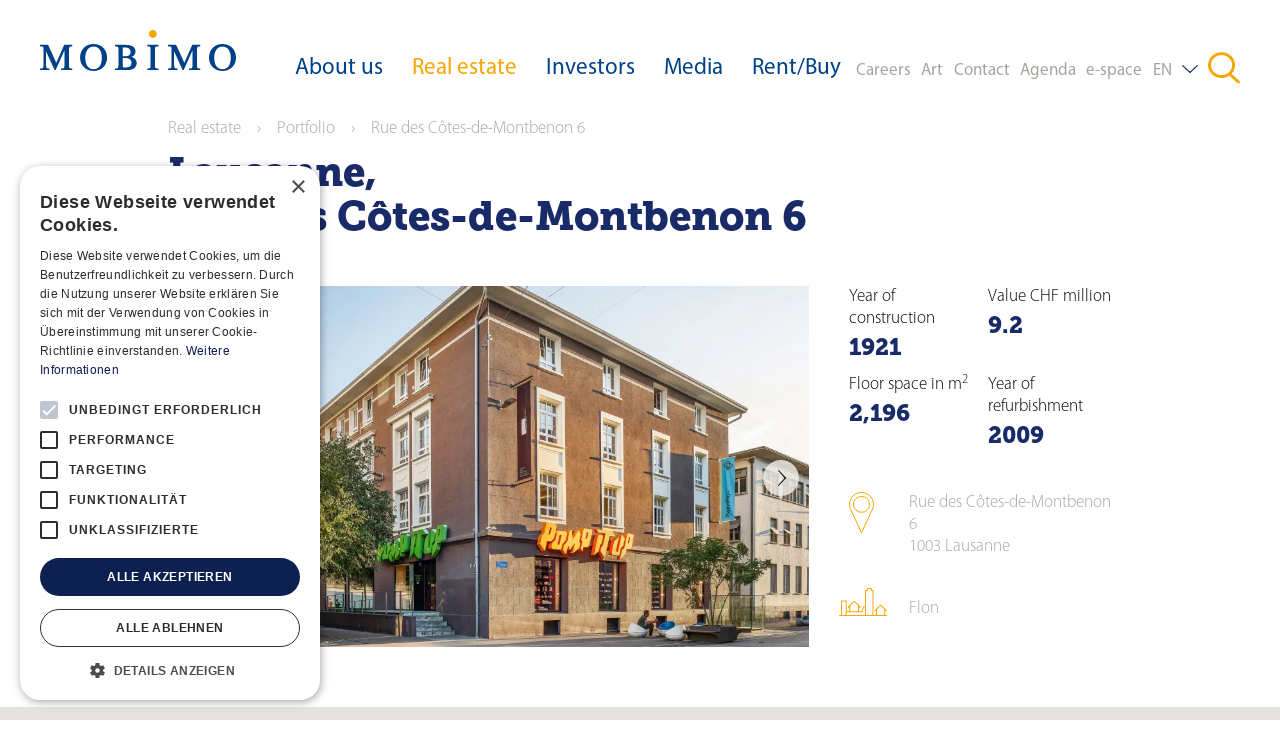

--- FILE ---
content_type: text/html; charset=utf-8
request_url: https://www.mobimo.ch/en/real-estate/portfolio/rue-des-cotes-de-montbenon-6
body_size: 52677
content:
<!DOCTYPE html>
    <html lang="en">
      <head>
      	<meta charset="utf-8">
      	<meta name="viewport" content="width=device-width, initial-scale=1">

        <title data-rh="true">Mobimo</title>
        <meta data-rh="true" http-equiv="X-UA-Compatible" content="IE=edge"/>
        <link data-rh="true" rel="shortcut icon" type="image/x-icon" href="https://res.cloudinary.com/deep-impact-ag/image/upload/v1531902563/mobimo/favicon.ico"/><link data-rh="true" rel="icon" href="https://res.cloudinary.com/deep-impact-ag/image/upload/v1531912876/mobimo/favicon-192.png" sizes="192x192"/><link data-rh="true" rel="apple-touch-icon-precomposed" href="https://res.cloudinary.com/deep-impact-ag/image/upload/v1531912876/mobimo/favicon-192.png"/>
        
        <style nonce="052992fd-de8d-4ddd-91dc-74eb00fb40d4" id="ssr-css">/*! modern-normalize v3.0.1 | MIT License | https://github.com/sindresorhus/modern-normalize */

/*
Document
========
*/

/**
Use a better box model (opinionated).
*/

*,
::before,
::after {
	-webkit-box-sizing: border-box;
	        box-sizing: border-box;
}

html {
	/* Improve consistency of default fonts in all browsers. (https://github.com/sindresorhus/modern-normalize/issues/3) */
	font-family:
		system-ui, -apple-system, BlinkMacSystemFont, Segoe UI, Roboto, Oxygen, Ubuntu, Cantarell, Droid Sans, Helvetica Neue,
		'Segoe UI',
		Roboto,
		Helvetica,
		Arial,
		sans-serif,
		'Apple Color Emoji',
		'Segoe UI Emoji';
	line-height: 1.15; /* 1. Correct the line height in all browsers. */
	-webkit-text-size-adjust: 100%; /* 2. Prevent adjustments of font size after orientation changes in iOS. */
	-moz-tab-size: 4;
	  -o-tab-size: 4;
	     tab-size: 4; /* 3. Use a more readable tab size (opinionated). */
}

/*
Sections
========
*/

body {
	margin: 0; /* Remove the margin in all browsers. */
}

/*
Text-level semantics
====================
*/

/**
Add the correct font weight in Chrome and Safari.
*/

b,
strong {
	font-weight: bolder;
}

/**
1. Improve consistency of default fonts in all browsers. (https://github.com/sindresorhus/modern-normalize/issues/3)
2. Correct the odd 'em' font sizing in all browsers.
*/

code,
kbd,
samp,
pre {
	font-family:
		ui-monospace,
		SFMono-Regular,
		Consolas,
		'Liberation Mono',
		Menlo,
		monospace; /* 1 */
	font-size: 1em; /* 2 */
}

/**
Add the correct font size in all browsers.
*/

small {
	font-size: 80%;
}

/**
Prevent 'sub' and 'sup' elements from affecting the line height in all browsers.
*/

sub,
sup {
	font-size: 75%;
	line-height: 0;
	position: relative;
	vertical-align: baseline;
}

sub {
	bottom: -0.25em;
}

sup {
	top: -0.5em;
}

/*
Tabular data
============
*/

/**
Correct table border color inheritance in Chrome and Safari. (https://issues.chromium.org/issues/40615503, https://bugs.webkit.org/show_bug.cgi?id=195016)
*/

table {
	border-color: currentcolor;
}

/*
Forms
=====
*/

/**
1. Change the font styles in all browsers.
2. Remove the margin in Firefox and Safari.
*/

button,
input,
optgroup,
select,
textarea {
	font-family: inherit; /* 1 */
	font-size: 100%; /* 1 */
	line-height: 1.15; /* 1 */
	margin: 0; /* 2 */
}

/**
Correct the inability to style clickable types in iOS and Safari.
*/

button,
[type='button'],
[type='reset'],
[type='submit'] {
	-webkit-appearance: button;
}

/**
Remove the padding so developers are not caught out when they zero out 'fieldset' elements in all browsers.
*/

legend {
	padding: 0;
}

/**
Add the correct vertical alignment in Chrome and Firefox.
*/

progress {
	vertical-align: baseline;
}

/**
Correct the cursor style of increment and decrement buttons in Safari.
*/

::-webkit-inner-spin-button,
::-webkit-outer-spin-button {
	height: auto;
}

/**
1. Correct the odd appearance in Chrome and Safari.
2. Correct the outline style in Safari.
*/

[type='search'] {
	-webkit-appearance: textfield; /* 1 */
	outline-offset: -2px; /* 2 */
}

/**
Remove the inner padding in Chrome and Safari on macOS.
*/

::-webkit-search-decoration {
	-webkit-appearance: none;
}

/**
1. Correct the inability to style clickable types in iOS and Safari.
2. Change font properties to 'inherit' in Safari.
*/

::-webkit-file-upload-button {
	-webkit-appearance: button; /* 1 */
	font: inherit; /* 2 */
}

/*
Interactive
===========
*/

/*
Add the correct display in Chrome and Safari.
*/

summary {
	display: list-item;
}

/* used media querie*/

:root {

	/* grid related */
	/* padding left and right */
}

@font-face {
	font-family: 'MuseoSlab';
	src: url(/assets/596d4cb5938decf81da4a82b26c49c7c.eot?#iefix) format('embedded-opentype'),
	url(/assets/e8565857bdb94dee6965e28180dcc366.otf) format('opentype'),
	url(/assets/e4d0a24a6ae5873298416c495a8e54ab.woff) format('woff'),
	url(/assets/5fd6b641b2631d05c68719f0f118bfb6.ttf) format('truetype'),
	url(/assets/65198622efbc1839c89bc612e3f6ae10.svg#MuseoSlab-900) format('svg');
	font-weight: 900;
	font-style: normal;
}

@font-face {
	font-family: 'MuseoSlab';
	src: url(/assets/9305e4ed600fbe75b99be01f463514b0.eot?#iefix) format('embedded-opentype'),
	url(/assets/2c6c2572894cc946f82e8fff8393edc4.otf) format('opentype'),
	url(/assets/8f2c3943e61d6136359d3b428d533399.woff) format('woff'),
	url(/assets/b117709c4a8ea52ad5991a2fad974be6.ttf) format('truetype'),
	url(/assets/ce4249176df12dc5d90c2f2a84c6c3df.svg#MuseoSlab-900Italic) format('svg');
	font-weight: 900;
	font-style: italic;
}

@font-face {
	font-family: 'MyriadPro';
	src: url(/assets/8381fbc0038c457b8abd36564ebad75b.eot?#iefix) format('embedded-opentype'),
	url(/assets/bd65f77d1abec1e89dbbd4a6b2fc4785.otf) format('opentype'),
	url(/assets/0d3e25aeb5a2e13fb30d470b2aa7d80b.woff) format('woff'),
	url(/assets/d4e5a6fd4a2ee09f33a6a1ebc242825a.ttf) format('truetype'),
	url(/assets/90e94a6bc21b304d72bda57ba66f36b5.svg#MyriadPro-Bold) format('svg');
	font-weight: 700;
	font-style: normal;
}

@font-face {
	font-family: 'MyriadPro';
	src: url(/assets/52914ce7bc7334b19df4b2c7f535b4ca.eot?#iefix) format('embedded-opentype'),
	url(/assets/7335e3c047c19d5d394204ce42fee6bf.otf) format('opentype'),
	url(/assets/63616b5c88f4b325587381b2c30b80b2.woff) format('woff'),
	url(/assets/cb8991ec12e666000879950380614a6a.ttf) format('truetype'),
	url(/assets/81bc5569b9d7db7a9e9f66ed80b524ef.svg#MyriadPro-Semibold) format('svg');
	font-weight: 600;
	font-style: normal;
}

@font-face {
	font-family: 'MyriadPro';
	src: url(/assets/d47b14510bfeb1a8b9416517a0accf0f.eot?#iefix) format('embedded-opentype'),
	url(/assets/31fe6e69dd2c18a7c6265be636bdc903.otf) format('opentype'),
	url(/assets/5aa7320263f279180509a87d9cc509f1.woff) format('woff'),
	url(/assets/d28e7f9b070d12d69a4805c6a04f91c4.ttf) format('truetype'),
	url(/assets/14936179ebc0dc4583bf3603462c91e1.svg#MyriadPro-Regular) format('svg');
	font-weight: 400;
	font-style: normal;
}

@font-face {
	font-family: 'MyriadPro';
	src: url(/assets/f5bfc10c2aaa7b331d6c6869949d7ece.eot?#iefix) format('embedded-opentype'),
	url(/assets/b0bb7658963c5d720dddf8c8479eda72.otf) format('opentype'),
	url(/assets/ff41a2381d2cd8b9319309c69f6f6d79.woff) format('woff'),
	url(/assets/c442976eaef0541c3d004c05e6b0a0b0.ttf) format('truetype'),
	url(/assets/59e4cd6875a64fa2b6359c7a4b7d8eb8.svg#MyriadPro-Light) format('svg');
	font-weight: 300;
	font-style: normal;
}

/* eyeborw */

._1LiPG {
	font-size: 19px;
	font-weight: 400;
}

._1Qdvi {
	font-size: 56px;
}

blockquote {
	font-size: 26px;
	font-family: 'MuseoSlab', serif;
	font-style: italic;
	margin: 16px 0 32px;
	margin: 1rem 0 2rem;
}

@media print, (min-width: 1024px) {

	blockquote {
		font-size: 32px;
		line-height: 1.2;
	}
}

blockquote::before {
	content: '«';
}

blockquote::after {
	content: '»';
}

/*Select*/

input[type='text'],
textarea,
input[type='email'],
input[type='password'],
input[type='number'],
input[type='tel'],
input[type='search'] {
	outline: none;
	-webkit-appearance: none;
	   -moz-appearance: none;
	        appearance: none;
	width: 100%;
	padding: 4px 15px 0;
	min-height: 42px;
	margin: 0;
	border: 0;
	-webkit-box-sizing: border-box;
	        box-sizing: border-box;
	font-family: 'MyriadPro', sans-serif;
	font-size: 23px;
	line-height: 1.5;
	-webkit-transition: all 0.3s ease;
	transition: all 0.3s ease
}

input[type='text']:focus,
	input[type='text']:hover,
	input[type='text']:active,
	textarea:focus,
	textarea:hover,
	textarea:active,
	input[type='email']:focus,
	input[type='email']:hover,
	input[type='email']:active,
	input[type='password']:focus,
	input[type='password']:hover,
	input[type='password']:active,
	input[type='number']:focus,
	input[type='number']:hover,
	input[type='number']:active,
	input[type='tel']:focus,
	input[type='tel']:hover,
	input[type='tel']:active,
	input[type='search']:focus,
	input[type='search']:hover,
	input[type='search']:active {
	border-color: #ffcc33;
}

input[type='checkbox'],
input[type='radio'] {
	-webkit-appearance: none;
	   -moz-appearance: none;
	        appearance: none;
	outline: none;
	width: 20px;
	height: 20px;
	color: #f7a600;
	background: #f0ede3;
	border: solid 0px #192a69;
	margin-right: 10px;
	display: inline-block;
	-webkit-transition: all 0.3s ease;
	transition: all 0.3s ease;
	cursor: pointer
}

input[type='checkbox']:checked, input[type='radio']:checked {
	border: solid 6px #192a69;
}

input[type='radio'] {
	border-radius: 50%;
}

/*
select {
	padding: 13px;
	background: url('../assets/img/icons/arrow.svg') no-repeat var(--white);
	background-position: calc(100% - 10px) 18px;
	transition: all 0.3s ease;
}*/

input[type='text']:focus,
textarea:focus {
	-webkit-text-size-adjust: 100%;
}

[data-rmiz-wrap="visible"],
[data-rmiz-wrap="hidden"] {
  position: relative;
  display: -webkit-inline-box;
  display: -ms-inline-flexbox;
  display: inline-flex;
  -webkit-box-align: start;
      -ms-flex-align: start;
          align-items: flex-start;
}

[data-rmiz-wrap="hidden"] {
  visibility: hidden;
}

[data-rmiz-overlay] {
  position: fixed;
  top: 0;
  right: 0;
  bottom: 0;
  left: 0;
  width: 100%;
  height: 100%;
  -webkit-transition-property: background-color;
  transition-property: background-color;
}

[data-rmiz-btn-open],
[data-rmiz-btn-close] {
  position: absolute;
  top: 0;
  right: 0;
  bottom: 0;
  left: 0;
  width: 100%;
  height: 100%;

  /* reset styles */
  margin: 0;
  padding: 0;
  border: none;
  border-radius: 0;
  font: inherit;
  color: inherit;
  background: none;
  -webkit-appearance: none;
     -moz-appearance: none;
          appearance: none;
}

[data-rmiz-btn-open] {
  cursor: -webkit-zoom-in;
  cursor: zoom-in;
}

[data-rmiz-btn-close] {
  cursor: -webkit-zoom-out;
  cursor: zoom-out;
}

[data-rmiz-modal-content] {
  position: absolute;
  -webkit-transition-property: -webkit-transform;
  transition-property: -webkit-transform;
  transition-property: transform;
  transition-property: transform, -webkit-transform;
  -webkit-transform-origin: center center;
          transform-origin: center center;
}

@-ms-viewport {

	/*Grid */
	width: device-width;
}

html {

	/*Grid */
	-webkit-box-sizing: border-box;
	        box-sizing: border-box;
	-ms-overflow-style: scrollbar;
	overflow-x: hidden;
}

*,
*::before,
*::after {

	/*Grid */
	-webkit-box-sizing: inherit;
	        box-sizing: inherit;
}

html,
body {
	margin: 0;
	padding: 0;
	height: 100%;
}

body {
	font-size-adjust: none;
	-moz-osx-font-smoothing: grayscale;
	-webkit-text-size-adjust: none;
}

@media (max-width: 1279px) {

	body {
		word-wrap: break-word;
		word-wrap: break-word;
		-ms-hyphens: auto;
		    hyphens: auto;
	}
}

body {
	font-family: 'MyriadPro', sans-serif;
	font-size: 23px;
	line-height: 1.5;
	font-weight: 300;
}

._241bL {
	padding-top: 77px
}

._241bL._2lzsp {
	padding-top: 207px;
}

@media (min-width: 768px) {

	._241bL {
		padding-top: 77px;
	}

	._241bL._2lzsp {
		padding-top: 150px;
	}
}

@media (min-width: 1280px) {

	._241bL {
		padding-top: 108px;
	}

	._241bL._2lzsp {
		padding-top: 181px;
	}

	._241bL._2dcMm {
		padding-top: 0;
	}
}

a {
	outline: none;
	color: #f7a600;
	text-decoration: none;
	-webkit-transition: all 0.3s ease;
	transition: all 0.3s ease
}

a:hover {
	color: #ffcc33;
}

figure {
	margin: 0;
}

strong,
b {
	font-weight: 700;
}

h1,
h2,
h3,
h4,
h5,
h6 {
	font-family: 'MuseoSlab', serif;
	font-weight: 900;
	margin: 0;
	padding: 0;
	color: #192a69;
}

h1 {
	font-size: 40px;
	line-height: 1.1;
}

h2 {
	font-size: 32px;
	line-height: 1.2;
}

p {
	font-family: 'MyriadPro', sans-serif;
	font-size: 23px;
	color: #000;
}

.sr-only {
	position: absolute;
	width: 1px;
	height: 1px;
	padding: 0;
	margin: -1px;
	overflow: hidden;
	clip: rect(0, 0, 0, 0);
	border: 0;
}

.disableScroll {
	overflow: hidden;
}

input,
textarea,
button {
	font-family: 'MyriadPro', sans-serif
}

input:focus, textarea:focus, button:focus {
	outline: 0;
}

q,
blockquote {
	quotes: '«' '»' '‹' '›';
}

pre {
	font-size: 17px;
}

._1lwRV {
	position: fixed;
	top: 0;
	left: 0;
	width: 100%;
	height: 100%;
	z-index: 9999;
	overflow: hidden;
	-webkit-transition: height 0.3s ease;
	transition: height 0.3s ease
}

._1lwRV._3J7kw {
	height: 0px;
}

._1lwRV.P-v5z {
	height: 100%;
}

._2eaSv {
	position: absolute;
	top: 0;
	left: 0;
	width: 100%;
	height: 100%;
	background: radial-gradient(#40404b, #111118) rgba(34, 34, 40, .94);
	overflow: hidden;
	-webkit-transition: height 0.3s ease;
	transition: height 0.3s ease;
	opacity: 0.9
}

._2eaSv._3Dbbf {
	height: 0px;
}

._2eaSv._1gS3u {
	height: 100%;
}

._3mlBH {
	-webkit-animation: none 0s ease 0s 1 normal none running;
	        animation: none 0s ease 0s 1 normal none running;
	-webkit-backface-visibility: visible;
	        backface-visibility: visible;
	background: transparent none repeat 0 0 / auto auto padding-box border-box scroll;
	border: medium none currentColor;
	border-collapse: separate;
	-o-border-image: none;
	   border-image: none;
	border-radius: 0;
	border-spacing: 0;
	bottom: auto;
	-webkit-box-shadow: none;
	        box-shadow: none;
	-webkit-box-sizing: content-box;
	        box-sizing: content-box;
	caption-side: top;
	clear: none;
	clip: auto;
	color: #000;
	-webkit-columns: auto;
	   -moz-columns: auto;
	        columns: auto;
	-webkit-column-count: auto;
	   -moz-column-count: auto;
	        column-count: auto;
	-webkit-column-fill: balance;
	   -moz-column-fill: balance;
	        column-fill: balance;
	-webkit-column-gap: normal;
	   -moz-column-gap: normal;
	        column-gap: normal;
	-webkit-column-rule: medium none currentColor;
	   -moz-column-rule: medium none currentColor;
	        column-rule: medium none currentColor;
	-webkit-column-span: 1;
	   -moz-column-span: 1;
	        column-span: 1;
	-webkit-column-width: auto;
	   -moz-column-width: auto;
	        column-width: auto;
	content: normal;
	counter-increment: none;
	counter-reset: none;
	cursor: auto;
	direction: ltr;
	display: inline;
	empty-cells: show;
	float: none;
	font-family: serif;
	font-size: medium;
	font-style: normal;
	font-variant: normal;
	font-weight: normal;
	font-stretch: normal;
	line-height: normal;
	height: auto;
	-ms-hyphens: none;
	    hyphens: none;
	left: auto;
	letter-spacing: normal;
	list-style: disc outside none;
	margin: 0;
	max-height: none;
	max-width: none;
	min-height: 0;
	min-width: 0;
	opacity: 1;
	orphans: 2;
	outline: medium none invert;
	overflow: visible;
	overflow-x: visible;
	overflow-y: visible;
	padding: 0;
	page-break-after: auto;
	page-break-before: auto;
	page-break-inside: auto;
	-webkit-perspective: none;
	        perspective: none;
	-webkit-perspective-origin: 50% 50%;
	        perspective-origin: 50% 50%;
	position: static;
	right: auto;
	-moz-tab-size: 8;
	  -o-tab-size: 8;
	     tab-size: 8;
	table-layout: auto;
	text-align: left;
	-moz-text-align-last: auto;
	     text-align-last: auto;
	text-decoration: none;
	text-indent: 0;
	text-shadow: none;
	text-transform: none;
	top: auto;
	-webkit-transform: none;
	        transform: none;
	-webkit-transform-origin: 50% 50% 0;
	        transform-origin: 50% 50% 0;
	-webkit-transform-style: flat;
	        transform-style: flat;
	-webkit-transition: none 0s ease 0s;
	transition: none 0s ease 0s;
	unicode-bidi: normal;
	vertical-align: baseline;
	visibility: visible;
	white-space: normal;
	widows: 2;
	width: auto;
	word-spacing: normal;
	z-index: auto;
	all: initial;
	box-sizing: content-box !important;
	background: white;
	border-radius: 100px;
	height: 10px;
	width: 10px;
	position: absolute;
	top: 14px;
	right: 14px;
	-webkit-box-shadow: 0 1px 3px rgba(0, 0, 0, .1);
	        box-shadow: 0 1px 3px rgba(0, 0, 0, .1);
	color: #333;
	z-index: 100;
	border: 6px solid white;
	cursor: pointer;
	line-height: 0;
}

._32LTx {
	padding-top: 50px;
}._2emMp {
	position: fixed;
	bottom: 20px;
	right: 20px;
	width: 48px;
	height: 48px;
	z-index: 1000;

	padding: 0;
	background-color: transparent;
	border: 0;
	-webkit-box-shadow: none;
	        box-shadow: none;

	opacity: 0;

	-webkit-transition: 300ms all ease;

	transition: 300ms all ease
}
._2emMp img {
	width: 100%;
}
._2emMp._3p4Vb {
	opacity: 0.8
}
._2emMp._3p4Vb:hover,
		._2emMp._3p4Vb:focus,
		._2emMp._3p4Vb:active {
	opacity: 1;
}
/* used media querie*/
:root {

	/* grid related */
	/* padding left and right */
}
a.H5BZU {
	color: #004187
}
a.H5BZU:hover,
	a.H5BZU:active,
	a.H5BZU:focus {
	color: #f7a600;
	text-decoration: none;
}
a.H5BZU._1um_8 {
	text-decoration: none;
	color: #f7a600;
}
.bq4JD,
._28eEw {
	position: relative;
	border: none;
	outline: none;
	padding: 12px 0;
	background-color: transparent;
	color: #004187;
	cursor: pointer;
	font-family: 'MyriadPro', sans-serif;
	text-align: left;
	display: -webkit-box;
	display: -ms-flexbox;
	display: flex;
	-webkit-box-orient: horizontal;
	-webkit-box-direction: normal;
	    -ms-flex-direction: row;
	        flex-direction: row;
	-webkit-box-pack: justify;
	    -ms-flex-pack: justify;
	        justify-content: space-between;
	width: 100%;
}
@media (min-width: 1280px) {
	.bq4JD,
._28eEw {
		position: static;
		padding: 52px 0px 30px 0px
	}
}
.bq4JD:hover,
	.bq4JD:active,
	.bq4JD:focus,
	._28eEw:hover,
	._28eEw:active,
	._28eEw:focus {
	color: #f7a600;
	text-decoration: none;
}
.bq4JD._1um_8, ._28eEw._1um_8 {
	text-decoration: none;
	color: #f7a600;
}
._2iuBD {
	display: block;
}
@media (min-width: 1280px) {
	._2iuBD {
		display: none
	}
}
/************** Navigation  ***************/
._2qecM {
  padding-left: 20px;
  padding-right: 20px;
  max-width: 1920px;
  margin: 0 auto;
}
@media (min-width: 1280px) {
	._2qecM {
		padding-left: 40px;
		padding-right: 40px;
		width: 100%;
		max-width: 1920px;
	}
}
._2q9Mr {
	display: -webkit-box;
	display: -ms-flexbox;
	display: flex;
	-ms-flex-wrap: nowrap;
	    flex-wrap: nowrap;
}
@media (min-width: 1280px) {
	._2q9Mr {
		-webkit-box-orient: horizontal;
		-webkit-box-direction: normal;
		    -ms-flex-direction: row;
		        flex-direction: row;
		-ms-flex-wrap: wrap;
		    flex-wrap: wrap;
	}
}
._2q9Mr {
	-webkit-box-align: stretch;
	    -ms-flex-align: stretch;
	        align-items: stretch;
	padding-top: 0;
	padding-bottom: 0;
	overflow-y: auto;
	-webkit-overflow-scrolling: touch;
}
._3kRKS {
	font-weight: normal;
	position: fixed;
	top: 0;
	width: 100%;
	background-color: #ffffff;
	z-index: 9;
	-webkit-transition: all 0.3s ease;
	transition: all 0.3s ease;
  -webkit-box-shadow: 0px 16px 20px rgba(0, 0, 0, .05);
          box-shadow: 0px 16px 20px rgba(0, 0, 0, .05);
}
@media (min-width: 1280px) {
	._3kRKS {
		height: 108px;
		-webkit-box-shadow: none;
		        box-shadow: none
	}
}
@media (min-width: 1280px) {
	._3ecIx {
		background-color: rgba(255, 255, 255, .9)
	}
}
.GLsgD {
	display: none;
}
@media (min-width: 1280px) {
	.GLsgD {
		background-color: rgba(240, 237, 227, .9);
		display: block
	}
}
._3CQt0 {
	display: block;
}
._2tO6g {
	width: 100%;
	display: -webkit-box;
	display: -ms-flexbox;
	display: flex;
	-ms-flex-wrap: wrap;
	    flex-wrap: wrap;
	-webkit-box-align: stretch;
	    -ms-flex-align: stretch;
	        align-items: stretch;
	-webkit-box-flex: 0;
	    -ms-flex: 0 0 100%;
	        flex: 0 0 100%;
	height: auto;
}
@media (min-width: 1280px) {
	._2tO6g {
		margin: 0 auto;
		max-width: 1920px;
		-webkit-box-orient: horizontal;
		-webkit-box-direction: normal;
		    -ms-flex-direction: row;
		        flex-direction: row;
		left: 0;
		right: 0
	}
}
/************** logo and menu btn ***************/
._3ZjSC {
	display: -webkit-box;
	display: -ms-flexbox;
	display: flex;
	-ms-flex-wrap: nowrap;
	    flex-wrap: nowrap;
	width: 100%;
	-webkit-box-orient: horizontal;
	-webkit-box-direction: normal;
	    -ms-flex-direction: row;
	        flex-direction: row;
	-webkit-box-pack: justify;
	    -ms-flex-pack: justify;
	        justify-content: space-between;

	position: relative;
}
@media (min-width: 1280px) {
	._3ZjSC {
		-webkit-box-flex: 0;
		    -ms-flex: 0 0 20%;
		        flex: 0 0 20%;
		max-width: 20%;
		-ms-flex-wrap: wrap;
		    flex-wrap: wrap
	}
}
._3VpxY {
	display: inline-block;
	font-size: 20px;
	font-size: 1.25rem;
	line-height: inherit;
	white-space: nowrap;
	max-width: 196px;

	padding: 10px 0
}
._3VpxY svg {
	max-width: 100%;
}
@media (min-width: 1280px) {
	._3VpxY {
		padding: 27px 0 0 0
	}
}
@media (min-width: 1440px) {
	._3VpxY {
		padding: 25px 0 0 0;
		max-width: none;
		max-width: initial
	}
}
._3B8cD {
	padding: 0 0 0 32px;
	background: transparent;
	border: none;
	text-align: right;
	position: absolute;
	right: 20px;
	top: 32px;
	color: #a5a49f;
}
@media (min-width: 768px) {
	._3B8cD {
		padding: 0 20px 0 32px
	}
}
@media (min-width: 1280px) {
	._3B8cD {
		display: none
	}
}
._2YwGP {
	width: 18px;
	height: 2px;
	display: inline-block;
	background-color: #a5a49f;
	position: relative;
	top: -6px;

	-webkit-transition: all 300ms ease;

	transition: all 300ms ease
}
._2YwGP::before,
	._2YwGP::after {
	content: ' ';
	width: 18px;
	height: 2px;
	display: block;
	background-color: #a5a49f;
	position: absolute;
}
._2YwGP::before {
	top: -6px;
}
._2YwGP::after {
	bottom: -6px;
}
._2bsTW ._2YwGP {
	background-color: transparent
}
._2bsTW ._2YwGP::before {
	-webkit-transform: skewY(45deg);
	        transform: skewY(45deg);
	top: 0;
	bottom: 0;
}
._2bsTW ._2YwGP::after {
	-webkit-transform: skewY(-45deg);
	        transform: skewY(-45deg);
	top: 0;
	bottom: 0;
}
/************** Menu and secondary ***************/
.jko0d {
	display: -webkit-box;
	display: -ms-flexbox;
	display: flex;
	-webkit-box-orient: vertical;
	-webkit-box-direction: normal;
	    -ms-flex-direction: column;
	        flex-direction: column;
	-webkit-box-flex: 1;
	    -ms-flex: 1;
	        flex: 1;
	-webkit-box-pack: justify;
	    -ms-flex-pack: justify;
	        justify-content: space-between;

	-webkit-box-flex: 0;

	    -ms-flex: 0 0 100%;

	        flex: 0 0 100%;


	height: calc(100vh - 75px)
}
.jko0d.RrrNH {
	display: none;
}
@media (min-width: 1280px) {
	.jko0d {
		-webkit-box-flex: 0;
		    -ms-flex: 0 0 80%;
		        flex: 0 0 80%;
		max-width: 80%;
		-webkit-box-orient: horizontal;
		-webkit-box-direction: normal;
		    -ms-flex-direction: row;
		        flex-direction: row;
		height: auto
	}
	.jko0d.RrrNH {
		display: -webkit-box;
		display: -ms-flexbox;
		display: flex;
	}
}
.tD-C3 {
	list-style: none;
	margin: 0;
	padding: 0;
  display: -webkit-box;
  display: -ms-flexbox;
  display: flex;
  -webkit-box-orient: vertical;
  -webkit-box-direction: normal;
      -ms-flex-direction: column;
          flex-direction: column;
  -ms-flex-wrap: wrap;
      flex-wrap: wrap;
}
@media (min-width: 1280px) {
	.tD-C3 {
		-webkit-box-orient: horizontal;
		-webkit-box-direction: normal;
		    -ms-flex-direction: row;
		        flex-direction: row
	}
}
.tD-C3 {
	-webkit-box-align: stretch;
	    -ms-flex-align: stretch;
	        align-items: stretch;
	-webkit-box-flex: 0;
	    -ms-flex: 0 0 100%;
	        flex: 0 0 100%;
	max-width: 100%;
	-ms-flex: 0 0 auto;
	    flex: 0 0 auto;
}
@media (min-width: 1280px) {
	.tD-C3 {
		-webkit-box-flex: 0;
		    -ms-flex: 0 0 60%;
		        flex: 0 0 60%;
		max-width: 60%;
		-webkit-box-align: stretch;
		    -ms-flex-align: stretch;
		        align-items: stretch;
		display: -webkit-box;
		display: -ms-flexbox;
		display: flex;
		-ms-flex-pack: distribute;
		    justify-content: space-around
	}
}
._7tv95 {
	display: -webkit-box;
	display: -ms-flexbox;
	display: flex;
	-webkit-box-pack: justify;
	    -ms-flex-pack: justify;
	        justify-content: space-between;
	-webkit-box-align: center;
	    -ms-flex-align: center;
	        align-items: center;

	padding-left: 0;
	padding: 0 22px;

	margin: 8px 0
}
._7tv95 li {
	list-style: none;
	padding-left: 0;
	padding-right: 0;
	font-size: 17px;
}
@media (min-width: 1280px) {
	._7tv95 {
		display: none
	}
}
.M9L3c {
	padding: 16px 0;
	display: -webkit-box;
	display: -ms-flexbox;
	display: flex;
	-webkit-box-align: center;
	    -ms-flex-align: center;
	        align-items: center;
	width: 100%;
	color: #0e2050;
}
@media (min-width: 1280px) {
	.M9L3c {
		padding: 0 32px
	}
}
.M9L3c:hover {
	color: #192a69;
	text-decoration: none;
}
.M9L3c.cMnjr {
	text-decoration: none;
	color: #f7a600;
}
/************** Secondary Menu ***************/
._2zAMk {
  display: -webkit-box;
  display: -ms-flexbox;
  display: flex;
  -webkit-box-orient: vertical;
  -webkit-box-direction: normal;
      -ms-flex-direction: column;
          flex-direction: column;
  -ms-flex-wrap: wrap;
      flex-wrap: wrap;
}
@media (min-width: 1280px) {
	._2zAMk {
		-webkit-box-orient: horizontal;
		-webkit-box-direction: normal;
		    -ms-flex-direction: row;
		        flex-direction: row
	}
}
._2zAMk {
	-webkit-box-flex: 0;
	    -ms-flex: 0 0 100%;
	        flex: 0 0 100%;
	max-width: 100%;
	list-style: none;
	margin: 0;
	padding: 0
}
._2zAMk li {
	padding: 0;
	margin: 0;
	background-color: transparent;
}
._2zAMk {
	font-size: 17px;
}
@media (min-width: 1280px) {
	._2zAMk {
		-webkit-box-flex: 0;
		    -ms-flex: 0 0 40%;
		        flex: 0 0 40%;
		max-width: 40%;
		-webkit-box-pack: justify;
		    -ms-flex-pack: justify;
		        justify-content: space-between
	}
}
@media (min-width: 1650px) {
	._2zAMk {
		-webkit-box-flex: 0;
		    -ms-flex: 0 0 40%;
		        flex: 0 0 40%;
		max-width: 40%
	}
}
._2sxrQ {
  display: -webkit-box;
  display: -ms-flexbox;
  display: flex;
  -webkit-box-orient: vertical;
  -webkit-box-direction: normal;
      -ms-flex-direction: column;
          flex-direction: column;
  -ms-flex-wrap: wrap;
      flex-wrap: wrap;
}
@media (min-width: 1280px) {
	._2sxrQ {
		-webkit-box-orient: horizontal;
		-webkit-box-direction: normal;
		    -ms-flex-direction: row;
		        flex-direction: row;
	}
}
._2sxrQ {
	list-style: none;
	margin: 0;
	padding: 0;
}
._2sxrQ li {
	margin: 0;
	padding: 0;
}
._2sxrQ {
	font-size: 17px;
}
._2hU6B {
	color: #a5a49f;
	padding: 16px 20px 16px 0;
	display: -webkit-box;
	display: -ms-flexbox;
	display: flex;
	-webkit-box-align: center;
	    -ms-flex-align: center;
	        align-items: center;

	/* width: 100%; */
}
@media (min-width: 1280px) {
	._2hU6B {
		padding: 52px 0 30px 0
	}
}
._2hU6B.cMnjr {
	text-decoration: none;
	color: #f7a600;
}
._2hU6B:hover path {
	fill: #ffcc33;
}
.WJIex {
	display: -webkit-box;
	display: -ms-flexbox;
	display: flex;
	-webkit-box-orient: vertical;
	-webkit-box-direction: normal;
	    -ms-flex-direction: column;
	        flex-direction: column;
	-webkit-box-flex: 0;
	    -ms-flex: 0 1 auto;
	        flex: 0 1 auto
}
.WJIex._2UsuE, .WJIex._3P-Ee {
	display: none;
}
@media (min-width: 1280px) {
	.WJIex._2UsuE, .WJIex._3P-Ee {
		display: -webkit-box;
		display: -ms-flexbox;
		display: flex
	}
}
.WJIex {
	position: relative;
	background-color: #f0ede3;
	padding: 12px;
	margin-bottom: 8px
}
@media (min-width: 1280px) {
	.WJIex {
		-webkit-box-orient: horizontal;
		-webkit-box-direction: normal;
		    -ms-flex-direction: row;
		        flex-direction: row;
		-webkit-box-flex: 0;
		    -ms-flex: 0 1 auto;
		        flex: 0 1 auto;
		background-color: transparent;
		padding: 0;
		margin-bottom: 0
	}
	.WJIex:focus nav, .WJIex:active nav, .WJIex:hover nav {
		max-height: 1000px;
	}
}
@media (min-width: 1280px) {
	._1evqX  .WJIex:focus nav, ._1evqX  .WJIex:active nav, ._1evqX  .WJIex:hover nav {
		max-height: 0 !important;
	}
	._1evqX  .WJIex nav {
		max-height: 0;
	}
}
._2Nzr6 {
	display: -webkit-box;
	display: -ms-flexbox;
	display: flex;
	-webkit-box-orient: vertical;
	-webkit-box-direction: normal;
	    -ms-flex-direction: column;
	        flex-direction: column;
	-webkit-box-flex: 0;
	    -ms-flex: 0 0 auto;
	        flex: 0 0 auto;
	position: relative;
}
@media (min-width: 1280px) {
	._2Nzr6 {
		-webkit-box-orient: horizontal;
		-webkit-box-direction: normal;
		    -ms-flex-direction: row;
		        flex-direction: row
	}
}
._222n7 {
	border: 0;
	background: transparent;
	padding: 4px 8px;
	margin-right: 40px;
}

/* used media querie*/
:root {

	/* grid related */
	/* padding left and right */
}
.wSe9a {
	background-color: transparent;
	border: 0;
	padding: 16px 20px 16px 0;
	text-align: left;
	color: #a5a49f;
	position: relative;
	font-family: 'MyriadPro', sans-serif
}
.wSe9a::after {
	position: relative;
	top: -2px;
	margin-left: 10px;
	content: url([data-uri]);
}
@media (min-width: 1280px) {
	.wSe9a {
		padding: 52px 0 30px 0
	}
}
.wSe9a:focus,
	.wSe9a:active,
	.wSe9a:hover {
	outline: 0;
	-webkit-box-shadow: none;
	        box-shadow: none;
}
._3aM_T {
	background: green;
}
._3qSBw {
  list-style: none;
  margin: 0;
  padding: 0
}
._3qSBw li {
	margin: 0;
	padding: 0;
}
._3qSBw {
	display: block;
	background: rgba(240, 237, 227, 0.9);
	overflow: hidden;
	max-height: 0px
}
._3qSBw._3kaE4 {
	max-height: 300px;
}
._3qSBw {
	position: absolute;
	left: 60px;
	z-index: 9;
	top: 0;
	-webkit-box-shadow: 0 1px 3px rgba(0, 0, 0, .12), 0 1px 2px rgba(0, 0, 0, .24);
	        box-shadow: 0 1px 3px rgba(0, 0, 0, .12), 0 1px 2px rgba(0, 0, 0, .24);
	-webkit-transition: all 0.3s cubic-bezier(0.25, 0.8, 0.25, 1);
	transition: all 0.3s cubic-bezier(0.25, 0.8, 0.25, 1);
}
@media (min-width: 1280px) {
	._3qSBw {
		position: fixed;
		left: unset;
		right: auto;
		z-index: 9;
		top: 108px;
		-webkit-box-shadow: 0 1px 3px rgba(0, 0, 0, .12), 0 1px 2px rgba(0, 0, 0, .24);
		        box-shadow: 0 1px 3px rgba(0, 0, 0, .12), 0 1px 2px rgba(0, 0, 0, .24);
		-webkit-transition: all 0.3s cubic-bezier(0.25, 0.8, 0.25, 1);
		transition: all 0.3s cubic-bezier(0.25, 0.8, 0.25, 1)
	}
}
._3qSBw li button {
	color: #000;
	padding: 20px 10px;
	display: block;
	width: 100%;
	min-width: 60px;
	text-align: center;
	background: transparent none repeat 0 0 / auto auto padding-box border-box scroll;
	background: initial;
	border: none;
	-webkit-box-shadow: none;
	        box-shadow: none;
	cursor: pointer;
}
@media (min-width: 1280px) {
	._3qSBw li button {
		min-width: 206px;
		text-align: unset
	}
}
._3qSBw li button:hover,
		._3qSBw li button:active,
		._3qSBw li button:focus {
	color: #004187;
	background-color: #f0ede3;
}
/* used media querie*/
:root {

	/* grid related */
	/* padding left and right */
}
a._1dttS {
	color: #004187
}
a._1dttS:hover,
	a._1dttS:active,
	a._1dttS:focus {
	color: #f7a600;
	text-decoration: none;
}
a._1dttS.W1yXU {
	text-decoration: none;
	color: #f7a600;
}
._1qPWk,
._2B4oE {
	position: relative;
	border: none;
	outline: none;
	padding: 12px 0;
	background-color: transparent;
	color: #004187;
	cursor: pointer;
	font-family: 'MyriadPro', sans-serif;
	text-align: left;
	display: -webkit-box;
	display: -ms-flexbox;
	display: flex;
	-webkit-box-orient: horizontal;
	-webkit-box-direction: normal;
	    -ms-flex-direction: row;
	        flex-direction: row;
	-webkit-box-pack: justify;
	    -ms-flex-pack: justify;
	        justify-content: space-between;
	width: 100%;
}
@media (min-width: 1280px) {
	._1qPWk,
._2B4oE {
		position: static;
		padding: 52px 0px 30px 0px
	}
}
._1qPWk:hover,
	._1qPWk:active,
	._1qPWk:focus,
	._2B4oE:hover,
	._2B4oE:active,
	._2B4oE:focus {
	color: #f7a600;
	text-decoration: none;
}
._1qPWk.W1yXU, ._2B4oE.W1yXU {
	text-decoration: none;
	color: #f7a600;
}
.lSsbJ {
	display: block;
}
@media (min-width: 1280px) {
	.lSsbJ {
		display: none
	}
}
/* used media querie*/
:root {

	/* grid related */
	/* padding left and right */
}
._1BWS7 {
  padding-left: 20px;
  padding-right: 20px;
  max-width: 1920px;
  margin: 0 auto;
}
@media (min-width: 1280px) {
	._1BWS7 {
		padding-left: 40px;
		padding-right: 40px;
		width: 100%;
		max-width: 1920px;
	}
}
._35jpN {
	margin-left: -var(--gutter);
	margin-right: -var(--gutter);
}
._2CIMu {
	-webkit-transition: all 0.5s ease;
	transition: all 0.5s ease;
	position: relative;

	z-index: 8;
	width: 100%;
	margin: 0 auto;
	max-width: 1920px;

	top: 0;
	left: 0;
	right: 0;
	overflow: hidden;
}
._2xqHx,
._2O_6G {
	font-size: 17px;
	margin: 0;
	padding: 0;
	list-style: none
}
._2xqHx ._1tcIT, ._2O_6G ._1tcIT {
	margin-bottom: 16px;
}
._34qeE,
._3NeP- {
	color: #004187
}
._34qeE._3BPE-,
	._34qeE._1m1iR,
	._3NeP-._3BPE-,
	._3NeP-._1m1iR {
	color: #f7a600;
}
._34qeE {
	font-weight: 700;
	padding-bottom: 4px;
	display: block;
	padding-left: 10px;
}
@media (min-width: 1280px) {
	._34qeE {
		padding-left: 0;
	}
}
._3NeP- {
	font-weight: 300;
	padding-bottom: 4px;
	padding-left: 10px;
	display: block;
}
@media (min-width: 1280px) {
	._3NeP- {
		padding-left: 0;
	}
}
._3kAFh {
	padding-top: 16px;
	font-size: 22px;
	display: none;
	color: #004187;
}
@media (min-width: 1280px) {
	._3kAFh {
		display: block;
	}
}
._3zXDt {
	color: #004187;
}
.Q4-19 {
	position: absolute;
	top: 20px;
	right: 40px;
	width: 24px;
	height: 24px;
	background-color: transparent;
	background-image: url([data-uri]);
	background-repeat: no-repeat;
	background-position: center center;
	border: none;
	text-indent: -9999em;
	display: none;
}
@media (min-width: 1280px) {
	.Q4-19 {
		display: block;
	}
}
@media (min-width: 1280px) {
	._35jpN,
	.HPftT {
  display: -webkit-box;
  display: -ms-flexbox;
  display: flex;
  -webkit-box-orient: vertical;
  -webkit-box-direction: normal;
      -ms-flex-direction: column;
          flex-direction: column;
  -ms-flex-wrap: wrap;
      flex-wrap: wrap;
	}
}
@media (min-width: 1280px) and (min-width: 1280px) {
	._35jpN,
	.HPftT {
		-webkit-box-orient: horizontal;
		-webkit-box-direction: normal;
		    -ms-flex-direction: row;
		        flex-direction: row;
	}
}
@media (min-width: 1280px) {
	._35jpN,
	.HPftT {
		position: relative;
	}
	._35jpN {
		padding-top: 40px;
		padding-bottom: 40px;
		max-width: 1920px;
		-webkit-box-pack: end;
		    -ms-flex-pack: end;
		        justify-content: flex-end;
		margin: 0 auto;
	}
	.HPftT {
		padding-top: 0px;
		-webkit-box-pack: start;
		    -ms-flex-pack: start;
		        justify-content: flex-start;
	}
	._2CIMu {
		background-color: #f5f2ec;
		max-height: 0px;
		position: fixed;
		top: 108px;
	}
	._1leIP {
  -webkit-box-flex: 0;
      -ms-flex: 0 0 20%;
          flex: 0 0 20%;
  max-width: 20%;
	}
	._3kAFh {
		font-size: 26px;
		padding-left: 0;
		padding-top: 0;
	}
	.n_yeV {
  -webkit-box-flex: 0;
      -ms-flex: 0 0 80%;
          flex: 0 0 80%;
  max-width: 80%;
		padding-left: 16px;
	}
	._2xqHx {
  -webkit-box-flex: 0;
      -ms-flex: 0 0 30%;
          flex: 0 0 30%;
  max-width: 30%;
		padding: 12px 0 0 0;
	}
	.Q4-19 {
		position: absolute;
		top: 40px;
		right: 0px;
	}
	.HPftT {
  display: -webkit-box;
  display: -ms-flexbox;
  display: flex;
  -webkit-box-orient: vertical;
  -webkit-box-direction: normal;
      -ms-flex-direction: column;
          flex-direction: column;
  -ms-flex-wrap: wrap;
      flex-wrap: wrap;
	}
}
@media (min-width: 1280px) and (min-width: 1280px) {
	.HPftT {
		-webkit-box-orient: horizontal;
		-webkit-box-direction: normal;
		    -ms-flex-direction: row;
		        flex-direction: row;
	}
}
/* used media querie*/
:root {

	/* grid related */
	/* padding left and right */
}
._2-sDZ {
	border: 0;
	background: transparent;
	margin: 0;
	display: inline;
	text-align: left;
}
@media (min-width: 1280px) {
	._2-sDZ {
		text-align: right;
	}
}
/* used media querie*/
:root {

	/* grid related */
	/* padding left and right */
}
._3hRLE {
	width: 40px;
	height: 40px;
	margin: 100px auto;
	background-color: #f7a600;

	border-radius: 100%;
	-webkit-animation: _3fGg7 1.0s infinite ease-in-out;
	        animation: _3fGg7 1.0s infinite ease-in-out
}
._3hRLE.i5JAB {
	width: 20px;
	height: 20px;
	margin: 50px auto;
}
@-webkit-keyframes _3fGg7 {
	0% { -webkit-transform: scale(0); transform: scale(0) }

	100% {
		-webkit-transform: scale(1.0);
		        transform: scale(1.0);
		opacity: 0;
	}
}
@keyframes _3fGg7 {
	0% {
		-webkit-transform: scale(0);
		        transform: scale(0);
	}

	100% {
		-webkit-transform: scale(1.0);
		        transform: scale(1.0);
		opacity: 0;
	}
}
/* used media querie*/
:root {

	/* grid related */
	/* padding left and right */
}
._2UGGi {
  padding-left: 20px;
  padding-right: 20px;
  margin: 0 auto;
}
@media (min-width: 1280px) {
	._2UGGi {
		padding-left: 40px;
		padding-right: 40px;
		width: 80%;
		max-width: 1920px;
	}
}
._37aUB {
	background-color: #0e2050;
	margin-top: 64px;
}
._1xmKw {
  -webkit-box-flex: 0;
      -ms-flex: 0 0 100%;
          flex: 0 0 100%;
  max-width: 100%;
	flex: 0 0 100%;
	margin: 0 auto;
	display: -webkit-box;
	display: -ms-flexbox;
	display: flex;
	-ms-flex-wrap: wrap;
	    flex-wrap: wrap;
	padding-top: 40px;
}
._1iPUv {
	-webkit-box-flex: 0;
	    -ms-flex: 0 0 100%;
	        flex: 0 0 100%;
}
@media (min-width: 768px) {
	._1iPUv {
		-webkit-box-flex: 0;
		    -ms-flex: 0 0 100%;
		        flex: 0 0 100%;
		max-width: 100%;
	}
}
@media (min-width: 1280px) {
	._1iPUv {
		-webkit-box-flex: 0;
		    -ms-flex: 0 0 75%;
		        flex: 0 0 75%;
		max-width: 75%;
	}
}
._3Q4LV {
	-webkit-box-flex: 0;
	    -ms-flex: 0 0 100%;
	        flex: 0 0 100%;
}
._2YeoB {
	font-size: 17px;
	display: -webkit-box;
	display: -ms-flexbox;
	display: flex;
	-webkit-box-flex: 0;
	    -ms-flex: 0 0 100%;
	        flex: 0 0 100%;

	-ms-flex-preferred-size: 100%;

	    flex-basis: 100%;
	padding-top: 20px;
}
@media (min-width: 768px) {
	._2YeoB {
		-webkit-box-flex: 0;
		    -ms-flex: 0 0 66%;
		        flex: 0 0 66%;
		max-width: 66%;
		padding: 0 10px;
	}
}
@media (min-width: 1280px) {
	._2YeoB {
		-webkit-box-orient: horizontal;
		-webkit-box-direction: normal;
		    -ms-flex-direction: row;
		        flex-direction: row;
		padding: 40px 0 0;
		-webkit-box-flex: 0;
		    -ms-flex: 0 0 100%;
		        flex: 0 0 100%;
		max-width: 100%;
	}
}
._1cGeA {
	display: -webkit-box;
	display: -ms-flexbox;
	display: flex;
	-ms-flex-wrap: wrap;
	    flex-wrap: wrap;
	-webkit-box-flex: 0;
	    -ms-flex: 0 0 100%;
	        flex: 0 0 100%;
}
@media (min-width: 1280px) {
	._1cGeA {
		-webkit-box-orient: horizontal;
		-webkit-box-direction: normal;
		    -ms-flex-direction: row;
		        flex-direction: row;
		-ms-flex-wrap: wrap;
		    flex-wrap: wrap;
		-webkit-box-flex: 3;
		    -ms-flex: 3;
		        flex: 3;
	}
}
.oClGn {
	color: #ffffff;
	padding: 0;
	width: 100%;
}
@media (min-width: 1280px) {
	.oClGn {
		padding-right: 10px;
		padding-bottom: 40px;
		padding-top: 20px;
		width: auto;
		width: initial;
	}
}
@media (min-width: 1440px) {
	.oClGn {
		padding-right: 30px;
	}
}
._23thR {
	font-size: 17px;
	color: #ffffff;
	margin: 0;
	padding-right: 10px;
	padding-bottom: 40px;
	padding-top: 20px;
	-webkit-box-flex: 1;
	    -ms-flex: 1;
	        flex: 1;
}
@media (min-width: 1280px) {
	._23thR {
		font-size: 14px;
		padding-left: 0;
		text-align: right;
		margin-top: 2px;
	}
}
.HSsfz {
	-ms-flex-preferred-size: 100%;
	    flex-basis: 100%;
}
@media (min-width: 768px) {
	.HSsfz {
		-webkit-box-flex: 0;
		    -ms-flex: 0 0 33%;
		        flex: 0 0 33%;
		max-width: 33%;
	}
}
@media (min-width: 1280px) {
	.HSsfz {
		-webkit-box-flex: 0;
		    -ms-flex: 0 0 25%;
		        flex: 0 0 25%;
		max-width: 25%;
		margin-top: 25px;
	}
}
._2IXbL {
	-ms-flex-preferred-size: 100%;
	    flex-basis: 100%;
}
@media (min-width: 1280px) {
	._2IXbL {
		-ms-flex-preferred-size: 25%;
		    flex-basis: 25%;
		margin-top: 72px;
	}
}
.Cswh4,
.dLZkj {
	font-size: 17px !important;
	color: #ffffff !important;
}
._1OzoS {
	color: #ffffff !important;
	font-size: 17px !important
}
._1OzoS:hover,
	._1OzoS:active,
	._1OzoS:focus {
	color: #f7a600 !important;
}
._3WHZc,
._3Jueo,
._2oPJI {
	background-color: #ffffff;
	margin-top: 20px;
	margin-right: 10px;
	border-radius: 5px;
	border: #ccc 1px solid;
	background: white;
	padding: 8px 16px;
	color: #000;
	min-width: 108px;
}
._1jMJO {
	color: #ffffff
}
._1jMJO:hover,
	._1jMJO:active,
	._1jMJO:focus {
	color: #f7a600;
}
._1lfwg,
._3_hmJ,
._23CSk {
	margin-right: 5px;
	opacity: 0.9;
	-webkit-transition: all 300ms ease;
	transition: all 300ms ease
}
._1lfwg:hover,
	._1lfwg:focus,
	._1lfwg:active,
	._3_hmJ:hover,
	._3_hmJ:focus,
	._3_hmJ:active,
	._23CSk:hover,
	._23CSk:focus,
	._23CSk:active {
	opacity: 1;
}
._1lfwg:hover path,
		._1lfwg:hover g,
		._1lfwg:focus path,
		._1lfwg:focus g,
		._1lfwg:active path,
		._1lfwg:active g,
		._3_hmJ:hover path,
		._3_hmJ:hover g,
		._3_hmJ:focus path,
		._3_hmJ:focus g,
		._3_hmJ:active path,
		._3_hmJ:active g,
		._23CSk:hover path,
		._23CSk:hover g,
		._23CSk:focus path,
		._23CSk:focus g,
		._23CSk:active path,
		._23CSk:active g {
	fill: #f7a600;
}
._1yAo3,
._3umC3 {
	color: #ffffff !important;
	font-family: 'MyriadPro', sans-serif !important;
	font-weight: 300 !important;
}
._3Q4LV ._1yAo3 {
	margin: 0 0 20px;
	font-size: 22px;
	line-height: 1.2;
}
@media (min-width: 1280px) {
	._3Q4LV ._1yAo3 {
		font-size: 26px;
		line-height: 1.2;
	}
}
._3Q4LV ._3umC3 {
	margin: 0 0 20px;
	font-size: 19px;
	line-height: 1.2;
}
@media (min-width: 1280px) {
	._3Q4LV ._3umC3 {
		font-size: 21px;
		line-height: 1.2;
	}
}
.Cswh4 ._3Q4LV {
	margin-top: 200px;
}
@media (min-width: 1280px) {
	._2gjH5 {
		margin-top: 82px;
	}
}
._28Rsh {
	-webkit-box-flex: 0;
	    -ms-flex: 0 0 100%;
	        flex: 0 0 100%;
}
@media (min-width: 1280px) {
	._28Rsh {
		-webkit-box-orient: horizontal;
		-webkit-box-direction: normal;
		    -ms-flex-direction: row;
		        flex-direction: row;
	}
}
/* used media querie*/
:root {

	/* grid related */
	/* padding left and right */
}
.bdCOX {
	position: fixed;
	top: 0;
	left: 0;
	width: 100%;
	height: 100%;
	z-index: 9999;
	-webkit-transition: all 0.5s ease;
	transition: all 0.5s ease;
	-webkit-transform: translateY(-30px) scale(0.9) perspective(400px) rotateX(5deg);
	        transform: translateY(-30px) scale(0.9) perspective(400px) rotateX(5deg);
	opacity: 0;
	pointer-events: none;
	background: rgba(245, 242, 236, 0.7)
}
.bdCOX._29rnA {
	pointer-events: all;
	-webkit-transform: translateY(0) scale(1) perspective(400px) rotateX(0);
	        transform: translateY(0) scale(1) perspective(400px) rotateX(0);
	opacity: 1;
}
.bdCOX._1miD0 {
	-webkit-transform: translateY(-30px) scale(0.9) perspective(400px) rotateX(5deg);
	        transform: translateY(-30px) scale(0.9) perspective(400px) rotateX(5deg);
	opacity: 0;
	-webkit-transition-delay: 0.2s;
	        transition-delay: 0.2s;
}
._2R92b {
	background: #ffffff;
	-webkit-box-sizing: border-box;
	        box-sizing: border-box;
	padding: 20px;
	max-width: 840px;
	position: absolute;
	top: 50%;
	left: 50%;
	width: 100%;
	-webkit-transition: all 0.5s ease;
	transition: all 0.5s ease;
	border: solid 1px #f0ede3;
	-webkit-transform: translate(-50%, -50%) scale(0.9) perspective(400px) rotateX(15deg);
	        transform: translate(-50%, -50%) scale(0.9) perspective(400px) rotateX(15deg);
	pointer-events: none;
	opacity: 0
}
._2R92b.z47jO {
	-webkit-transform: translate(-50%, -50%) scale(1) perspective(400px) rotateX(0);
	        transform: translate(-50%, -50%) scale(1) perspective(400px) rotateX(0);
	pointer-events: all;
	opacity: 1;
	-webkit-transition-delay: 0.2s;
	        transition-delay: 0.2s;
}
._2R92b.MDcC0 {
	-webkit-transform: translate(-50%, -50%) scale(0.9) perspective(400px) rotateX(15deg);
	        transform: translate(-50%, -50%) scale(0.9) perspective(400px) rotateX(15deg);
	opacity: 0;
	-webkit-transition: all 0.3s ease;
	transition: all 0.3s ease;
}
h1._1EOYq {
	margin: 0;
	padding: 15px 30px 20px 0;
	min-height: 60px;
}
._31OZ4 {
	position: absolute;
	top: 20px;
	right: 20px;
	width: 24px;
	height: 24px;
	background-color: transparent;
	background-image: url([data-uri]);
	background-repeat: no-repeat;
	background-position: center center;
	border: none;
	text-indent: -9999em;
}
/* Remove scroll on the body when react-modal is open */
._34fPc {
	overflow: hidden;
	height: 100vh;
}
</style>
        
        <script data-rh="true" type="text/javascript" src="//cdn.cookie-script.com/s/dcbff218a00820016ff1e7dca9274d1a.js"></script><script data-rh="true" id="gtmScript" data-nonce="052992fd-de8d-4ddd-91dc-74eb00fb40d4" nonce="052992fd-de8d-4ddd-91dc-74eb00fb40d4">(function(w,d,s,l,i){w[l]=w[l]||[];w[l].push({'gtm.start':
	new Date().getTime(),event:'gtm.js'});var f=d.getElementsByTagName(s)[0],
	j=d.createElement(s),dl=l!='dataLayer'?'&l='+l:'';j.async=true;j.src=
	'https://www.googletagmanager.com/gtm.js?id='+i+dl;var n=d.querySelector('[nonce]');
	n&&j.setAttribute('nonce',n.nonce||n.getAttribute('nonce'));f.parentNode.insertBefore(j,f);
	})(window,document,'script','dataLayer','GTM-WCHG77P');</script><script data-rh="true" src="https://maps.googleapis.com/maps/api/js?key=AIzaSyCI3euxoKU_Kf2SZReJRczyBgT8Dxlve7E&amp;region=GB&amp;language=en&amp;v=3.exp&amp;libraries=places,geometry&amp;callback=console.log"></script><script data-rh="true" src="https://s3-eu-west-1.amazonaws.com/cors.open.spectra.io/mobimo/easyXDM.min.js" type="text/javascript" defer="defer"></script>
      </head>
      <body>
        <div id="app"><div class="_241bL"><div><button class="_2emMp"><img src="[data-uri]" role="presentation" alt="Scroll to top"/></button><nav class="_3kRKS"><style>
					@media (min-width: 1280px) {
						._3ecIx {
							background-color: rgba(255, 255, 255, 1);
						}
						.GLsgD {
							background-color: rgba(240, 237, 227, 1);
						}
					}
				</style><div class="_2qecM"><div class="_2q9Mr"><div class="_2tO6g"><h3 class="sr-only">Navigation</h3><div class="_3ZjSC"><a class="_3VpxY active" aria-current="page" href="/en"><svg xmlns="http://www.w3.org/2000/svg" width="225" height="47" viewBox="0 0 225 47"><g fill="none" transform="translate(0 -1)"><path fill="#004187" d="M36.5484957 19.7672483L37 19.7283221 37 18 27.7752998 18C27.7752998 18 18.9164738 38.2416107 18.7140753 38.6931544 18.5428151 38.2649664 9.26362297 18 9.26362297 18L.0856301283 18 .0856301283 19.7438926.537134441 19.7438926C3.56532716 19.9073826 4.11024616 20.1642953 4.11024616 23.0759732L4.11024616 40.2969128C4.11024616 44.5865772 3.45634336 45.0381208.451504313 45.2327517L2.49800181e-16 45.2327517 2.49800181e-16 46.9688591 10.89838 46.9688591 10.89838 45.2561074 10.423522 45.2561074C7.66778876 45.1471141 6.92047128 44.5165101 6.92047128 40.3202685L6.92047128 25.4271141C7.30191458 26.2757047 16.7523669 47 16.7523669 47L17.9745424 47C17.9745424 47 27.6429623 25.3726174 28.0244056 24.5084564L28.0244056 41.433557C28.0244056 44.6566443 27.666316 45.077047 24.6381233 45.2327517L24.186619 45.2327517 24.186619 46.9766443 37 46.9766443 37 45.2638926 36.5484957 45.2638926C34.1119293 45.0848322 33.3334736 44.8902013 33.3334736 41.9084564L33.3334736 23.0993289C33.3334736 20.1487248 34.0107301 19.9852349 36.5640648 19.7672483M61.5466399 17C52.4052156 17 46 23.4717507 46 32.7474031 46 41.5910818 52.5218154 48 61.5466399 48 70.5714644 48 77 41.5910818 77 32.7474031 77 23.4717507 70.633651 17.0392703 61.5388666 17.0392703L61.5466399 17zM61.5271802 46C53.2433514 46 52 37.61899 52 32.6344119 52 26.5255519 54.5100157 20 61.5271802 20 68.5443447 20 70.9999637 26.5255519 70.9999637 32.6344119 71.0077347 37.5796795 69.7721542 45.9606894 61.5349511 45.9606894L61.5271802 46zM105.070661 31.7794789C108.081413 30.7590653 109.59447 28.7571851 109.59447 25.6414182 109.59447 22.1517593 107.612903 18 98.1812596 18L86 18 86 19.7448294 86.4454685 19.7448294C89.6328725 19.9006178 89.9938556 20.2433521 89.9938556 23.0787L89.9938556 41.9213C89.9938556 44.6320172 89.7250384 45.1772764 86.4454685 45.2473811L86 45.2473811 86 47 100.431644 47C110.708141 47 111 39.8804727 111 39.0625839 111 35.5573462 108.880184 32.9868386 105.070661 31.7639001L105.070661 31.7794789zM105 38.5456432C105 43.4294606 100.845448 44 97.6931905 44 95.1147666 44 95 43.7413555 95 42.7676349L95 33C98.5118592 33 99.8431523 33.2130014 101.120888 33.593361 103.775822 34.3921162 105 35.9744122 105 38.5608575L105 38.5456432zM98.4371859 30.984375L95 30.984375 95 21.7421875C95 21 95.1356784 21 95.4371859 21L96.0552764 21 97.2763819 21C100.344221 21 104 21.9375 104 26.3828125 104 30.4140625 100.502513 31 98.4371859 31L98.4371859 30.984375zM123 18L123 19.7448294 123.440805 19.7448294C126.586207 19.9006178 126.952299 20.2433521 126.952299 23.0787L126.952299 41.9213C126.952299 44.6320172 126.668391 45.1772764 123.455747 45.2473811L123 45.2473811 123 47 136 47 136 45.26296 135.544253 45.26296C132.675287 45.1850658 132.010345 44.8656997 132.010345 41.9368789L132.010345 23.1020682C132.010345 20.0408273 132.757471 19.8850389 135.544253 19.7681977L136 19.7681977 136 18 123 18M165.698339 38.6931544C165.519445 38.2649664 156.255834 18 156.255834 18L147.070002 18 147.070002 19.7438926 147.544461 19.7438926C150.570107 19.9073826 151.091234 20.1642953 151.091234 23.0759732L151.091234 40.2969128C151.091234 44.5865772 150.453437 45.0381208 147.451125 45.2327517L147 45.2327517 147 46.9688591 157.889216 46.9688591 157.889216 45.2561074 157.414757 45.2561074C154.661341 45.1471141 153.92243 44.5165101 153.92243 40.3202685L153.92243 25.4271141C154.303553 26.2834899 163.73828 47 163.73828 47L164.967206 47 175.008619 24.5084564 175.008619 41.433557C175.008619 44.6566443 174.619718 45.077047 171.617406 45.2327517L171.166281 45.2327517 171.166281 46.9766443 184 46.9766443 184 45.2638926 183.548875 45.2638926C181.083246 45.1159732 180.313223 44.9213423 180.313223 41.9395973L180.313223 23.0993289C180.313223 20.1487248 180.997688 19.9852349 183.548875 19.7672483L184 19.7283221 184 18 174.759723 18C174.759723 18 165.908346 38.2416107 165.698339 38.6931544M209.515415 17C200.3819 17 194 23.4717507 194 32.7474031 194 41.5910818 200.520636 48 209.515415 48 218.510194 48 225 41.5910818 225 32.7474031 225 23.4717507 218.648931 17.0392703 209.515415 17.0392703L209.515415 17zM209.511534 46C201.222582 46 200 37.61899 200 32.6344119 200 26.5255519 202.498988 20 209.511534 20 216.524079 20 219 26.5255519 219 32.6344119 219 37.5796795 217.777418 45.9606894 209.511534 45.9606894L209.511534 46z"></path><path fill="#F7A600" d="M129.50006,1.00000601 C127.679339,1.00000843 126.038038,2.09717755 125.341966,3.77958816 C124.645894,5.46199878 125.032236,7.39807422 126.320731,8.68446625 C127.609226,9.97085827 129.54593,10.3540392 131.227203,9.65522178 C132.908476,8.95640431 134.002964,7.31331434 133.999994,5.49259681 C133.999996,4.29981467 133.525663,3.15599273 132.68155,2.31325719 C131.837437,1.47052164 130.692841,0.998057016 129.50006,1.00000601"></path></g></svg></a><button type="button" class="_3B8cD undefined"><span class="_2YwGP"></span></button></div><div class="jko0d RrrNH"><ul class="_7tv95"><li><div class="_2Nzr6"><button type="button" class="wSe9a undefined">EN</button><ul class="_3qSBw undefined"><li><button>DE</button></li><li><button>FR</button></li></ul></div></li><li><a href="http://www.espace.mobimo.ch/de" target="_blank" rel="noopener noreferrer" class="_2hU6B">e-space</a></li></ul><ul class="tD-C3"><li class="WJIex"><div class="_1qPWk"><a class="_1dttS" href="/en/about-us">About us</a><span class="lSsbJ"><span>▼</span></span></div><nav class="_2CIMu GLsgD"><div class="_1BWS7"><div class="_35jpN"><header class="_1leIP"><h3 class="_3kAFh">About us</h3></header><div class="n_yeV"><div class="HPftT"><ul class="_2xqHx"><li class="_1tcIT"><a class="_34qeE" href="/en/about-us#purpose">Purpose</a><ul class="_2O_6G"><li><a class="_3NeP-" href="/en/about-us/strategy">Strategy</a></li></ul></li><li class="_1tcIT"><a class="_34qeE" href="/en/about-us/sustainability">Sustainability</a><ul class="_2O_6G"><li><a class="_3NeP-" href="/en/about-us/guideline-on-sustainable-business-operations">Guideline on sustainable business operations</a></li><li><a class="_3NeP-" href="/en/about-us/awards">ESG ratings and awards</a></li><li><a class="_3NeP-" href="/en/about-us/green-bonds">Green Financing</a></li></ul></li><li class="_1tcIT"><a href="https://mobimo25.ch/en/" target="_blank" rel="noopener noreferrer" class="_34qeE">Anniversary Magazine</a></li></ul><ul class="_2xqHx"><li class="_1tcIT"><a class="_34qeE" href="/en/about-us#core-expertise">Core expertise</a></li><li class="_1tcIT"><a class="_34qeE" href="/en/about-us#board-of-directors">Board of Directors</a></li><li class="_1tcIT"><a class="_34qeE" href="/en/about-us#executive-board">Executive Board</a></li></ul></div></div></div></div></nav></li><li class="WJIex"><div class="_1qPWk"><a class="_1dttS W1yXU" aria-current="page" href="/en/real-estate">Real estate</a><span class="lSsbJ"><span>▼</span></span></div><nav class="_2CIMu GLsgD"><div class="_1BWS7"><div class="_35jpN"><header class="_1leIP"><h3 class="_3kAFh">Real estate</h3></header><div class="n_yeV"><div class="HPftT"><ul class="_2xqHx"><li class="_1tcIT"><a class="_34qeE" href="/en/real-estate/key-figures-to-portfolio">Portfolio in numbers</a></li><li class="_1tcIT"><a class="_34qeE _3BPE-" aria-current="page" href="/en/real-estate/portfolio">Portfolio</a></li><li class="_1tcIT"><a class="_34qeE" href="/en/real-estate/current-offers">Current offers</a></li></ul><ul class="_2xqHx"><li class="_1tcIT"><a class="_34qeE" href="/en/real-estate/real-estate-development">Real estate development</a><ul class="_2O_6G"><li><a class="_3NeP-" href="/en/real-estate/real-estate-development#development-expertise">Development expertise</a></li><li><a class="_3NeP-" href="/en/real-estate/real-estate-development#site-developments">Site developments</a></li><li><a class="_3NeP-" href="/en/real-estate/real-estate-development#highlights-from-our-development">Highlights from our development</a></li></ul></li><li class="_1tcIT"><a class="_34qeE" href="/en/real-estate/acquisitions">Acquisitions</a></li><li class="_1tcIT"><a class="_34qeE" href="/en/real-estate#facility-management">Facility management</a></li></ul></div></div></div></div></nav></li><li class="WJIex"><div class="_1qPWk"><a class="_1dttS" href="/en/investors">Investors</a><span class="lSsbJ"><span>▼</span></span></div><nav class="_2CIMu GLsgD"><div class="_1BWS7"><div class="_35jpN"><header class="_1leIP"><h3 class="_3kAFh">Investors</h3></header><div class="n_yeV"><div class="HPftT"><ul class="_2xqHx"><li class="_1tcIT"><a class="_34qeE" href="/en/investors/share">Share</a></li><li class="_1tcIT"><a class="_34qeE" href="/en/investors/bonds">Bonds</a></li><li class="_1tcIT"><a class="_34qeE" href="/en/investors/ad-hoc-news">News releases</a></li><li class="_1tcIT"><a class="_34qeE" href="/en/investors/reporting">Reporting</a></li><li class="_1tcIT"><a class="_34qeE" href="/en/investors/analysts-and-reports">Analysts</a></li><li class="_1tcIT"><a class="_34qeE" href="/en/investors/corporate-governance">Corporate governance</a><ul class="_2O_6G"><li><a class="_3NeP-" href="/en/investors/corporate-governance#general-meeting">General Meeting</a></li><li><a class="_3NeP-" href="/en/investors/corporate-governance#articles-of-association">Articles of Association</a></li><li><a class="_3NeP-" href="/en/investors/corporate-governance#code-of-conduct">Code of Conduct</a></li><li><a class="_3NeP-" href="/en/investors/corporate-governance#organisational-regulations">Organisational Regulations</a></li><li><a class="_3NeP-" href="/en/investors/corporate-governance#supplier-code-of-conduct">Supplier Code of Conduct</a></li><li><a class="_3NeP-" href="/en/investors/corporate-governance#reporting-obligation">Reporting obligation</a></li><li><a class="_3NeP-" href="/en/investors/corporate-governance#board-of-directors">Board of Directors</a></li><li><a class="_3NeP-" href="/en/investors/corporate-governance#executive-board">Executive Board</a></li><li><a class="_3NeP-" href="/en/investors/corporate-governance#risk-report">Risk report</a></li></ul></li></ul><ul class="_2xqHx"><li class="_1tcIT"><a class="_34qeE" href="/en/investors/group-structure">Group structure</a></li><li class="_1tcIT"><a class="_34qeE" href="/en/about-us/sustainability">Sustainability</a><ul class="_2O_6G"><li><a class="_3NeP-" href="/en/about-us/guideline-on-sustainable-business-operations">Guideline on sustainable business operations</a></li><li><a class="_3NeP-" href="/en/about-us/awards">ESG ratings and awards</a></li><li><a class="_3NeP-" href="/en/about-us/green-bonds">Green Financing</a></li></ul></li><li class="_1tcIT"><a class="_34qeE" href="/en/investors/investor-services">Investor services</a><ul class="_2O_6G"><li><a class="_3NeP-" href="/en/agenda">Agenda</a></li><li><a class="_3NeP-" href="/en/newsletter">Newsletter</a></li><li><a class="_3NeP-" href="/en/contact#investor-relations">Investor relations contact</a></li><li><a class="_3NeP-" href="/en/investors/glossary">Glossary</a></li><li><a class="_3NeP-" href="/en/investment-guidelines">Investment guidelines</a></li></ul></li><li class="_1tcIT"><a class="_34qeE" href="/en/investors/downloadcenter">Download Center</a></li></ul></div></div></div></div></nav></li><li class="WJIex"><div class="_1qPWk"><a class="_1dttS" href="/en/media">Media</a><span class="lSsbJ"><span>▼</span></span></div><nav class="_2CIMu GLsgD"><div class="_1BWS7"><div class="_35jpN"><header class="_1leIP"><h3 class="_3kAFh">Media</h3></header><div class="n_yeV"><div class="HPftT"><ul class="_2xqHx"><li class="_1tcIT"><a class="_34qeE" href="/en/media#press-releases">News releases</a></li><li class="_1tcIT"><a class="_34qeE" href="/en/media#media-contact">Media contact</a></li></ul><ul class="_2xqHx"><li class="_1tcIT"><a class="_34qeE" href="/en/investors/downloadcenter">Download Center</a></li></ul></div></div></div></div></nav></li><li class="WJIex"><a class="_28eEw" href="/en/real-estate/current-offers">Rent/Buy</a></li></ul><ul class="_2zAMk"><li class="WJIex"><a class="_2hU6B" href="/en/careers">Careers</a></li><li class="WJIex"><a class="_2hU6B" href="/en/mobimo-and-art">Art</a></li><li class="WJIex"><a class="_2hU6B" href="/en/contact">Contact</a></li><li class="WJIex"><a class="_2hU6B" href="/en/agenda">Agenda</a></li><li class="WJIex _3P-Ee"><a href="http://www.espace.mobimo.ch/de" target="_blank" rel="noopener noreferrer" class="_2hU6B">e-space</a></li><li class="WJIex _2UsuE"><div class="_2Nzr6"><button type="button" class="wSe9a undefined">EN</button><ul class="_3qSBw undefined"><li><button>DE</button></li><li><button>FR</button></li></ul></div></li><li class="WJIex undefined"><button class="_2-sDZ _2hU6B"><svg xmlns="http://www.w3.org/2000/svg" width="32" height="32" viewBox="0 0 32 32"><path fill="#F7A600" d="M31.3518987,28.8810127 L23.5341772,21.7113924 C25.721519,19.4025316 27.0582278,16.4050633 27.0582278,13.0835443 C27.0582278,5.95443038 20.9822785,0.162025316 13.5291139,0.162025316 C6.07594937,0.162025316 0,5.95443038 0,13.0835443 C0,20.2126582 6.07594937,26.0050633 13.5291139,26.0050633 C16.4050633,26.0050633 19.078481,25.1139241 21.3063291,23.6556962 L29.4075949,31.0683544 C29.6911392,31.3113924 30.0556962,31.4329114 30.3797468,31.4329114 C30.7848101,31.4329114 31.1493671,31.2708861 31.4734177,30.9468354 C31.9594937,30.3797468 31.9189873,29.4481013 31.3518987,28.8810127 Z M2.9164557,13.0835443 C2.9164557,7.57468354 7.6556962,3.07848101 13.5291139,3.07848101 C19.3620253,3.07848101 24.1417722,7.57468354 24.1417722,13.0835443 C24.1012658,18.5924051 19.3620253,23.0886076 13.5291139,23.0886076 C7.6556962,23.0886076 2.9164557,18.5924051 2.9164557,13.0835443 Z"></path></svg></button></li></ul></div></div></div></div></nav><div class="_3hRLE"></div><div class="_3hRLE"></div></div></div></div>

        <script type="text/javascript" nonce="052992fd-de8d-4ddd-91dc-74eb00fb40d4">window.__APP_STATE__={"post":{"byIdentity":{},"byAliasRequest":{},"get":{"isFetching":false,"identity":undefined,"hasError":false,"error":undefined},"byAliasIdentity":{},"current":undefined,"find":{"isFetching":false,"hasError":false,"error":undefined,"identities":[],"grid":{}},"setTags":{"isFetching":false,"identity":undefined,"hasError":false,"error":undefined},"create":{"isFetching":false,"identity":undefined,"version":undefined,"hasError":false,"error":undefined},"bySkinnyIdentity":{}},"toastNotifications":{"toasts":[]},"config":{"thirdPartyConfig":{"google":{"siteVerification":"googleae21afef486c99d9.html","map":{"key":"AIzaSyCI3euxoKU_Kf2SZReJRczyBgT8Dxlve7E"},"recaptchaV3":{"siteKey":"6LdsvzIpAAAAABwmGXNBnCEmKvQW1FIRM15li6uF"},"recaptcha":{"siteKey":undefined}}},"uploadConfig":{"teamMember":{"defaultTransforms":[{"type":"crop","data":{"pixel":{"crop":"thumb","gravity":"face","aspect_ratio":0.7784431137724551},"percentage":{}}}]}},"defaultInterestContext":["mobimo-public","dashboard"],"pusher":undefined,"auth0":{"clientId":"Im2ALHxxHMb0IvrEitCSzioFQqcFDQlg","domain":"mobimo-prod.eu.auth0.com"},"tenant":"mobimo","stripe":undefined,"clientLocales":["*"],"featureFlags":undefined,"customConfig":undefined,"location":{"hostname":"www.mobimo.ch","protocol":"http","host":"www.mobimo.ch"},"defaultTags":[]},"form":{},"routing":{"byName":{"contact":{"noindex":undefined,"paths":{"de":"\u002F:locale\u002Fkontakt","fr":"\u002F:locale\u002Fcontact","en":"\u002F:locale\u002Fcontact"},"aliasTemplates":{"de":":locale\u002Fkontakt","fr":":locale\u002Fcontact","en":":locale\u002Fcontact"}},"investors.supplierCodeOfConduct":{"noindex":undefined,"paths":{"de":"\u002F:locale\u002Finvestoren\u002Fcorporate-governance","fr":"\u002F:locale\u002Finvestisseurs\u002Fgouvernance-d-entreprise","en":"\u002F:locale\u002Finvestors\u002Fcorporate-governance"},"aliasTemplates":{"de":":locale\u002Finvestoren\u002Fcorporate-governance","fr":":locale\u002Finvestisseurs\u002Fgouvernance-d-entreprise","en":":locale\u002Finvestors\u002Fcorporate-governance"}},"aboutus.fokusthemen":{"noindex":undefined,"paths":{"de":"\u002F:locale\u002Fueber-uns\u002Ffokusthemen-nachhaltigkeit","fr":"\u002F:locale\u002Fa-notre-sujet\u002Fthemes-cles-durabilite","en":"\u002F:locale\u002Fabout-us\u002Fsustainability-focus-topics"},"aliasTemplates":{"de":":locale\u002Fueber-uns\u002Ffokusthemen-nachhaltigkeit","fr":":locale\u002Fa-notre-sujet\u002Fthemes-cles-durabilite","en":":locale\u002Fabout-us\u002Fsustainability-focus-topics"}},"styleguide.object":{"noindex":true,"paths":{"xx":"\u002F:locale\u002Fstyleguide\u002Fobject"},"aliasTemplates":undefined},"error.not-found":{"noindex":undefined,"paths":undefined,"aliasTemplates":undefined},"investors.bondissue":{"noindex":undefined,"paths":{"de":"\u002F:locale\u002Finvestoren\u002Fobligationenanleihen","fr":"\u002F:locale\u002Finvestisseurs\u002Femprunts-obligataires","en":"\u002F:locale\u002Finvestors\u002Fbonds"},"aliasTemplates":{"de":":locale\u002Finvestoren\u002Fobligationenanleihen","fr":":locale\u002Finvestisseurs\u002Femprunts-obligataires","en":":locale\u002Finvestors\u002Fbonds"}},"art":{"noindex":undefined,"paths":{"de":"\u002F:locale\u002Fmobimo-and-art","fr":"\u002F:locale\u002Fmobimo-and-art","en":"\u002F:locale\u002Fmobimo-and-art"},"aliasTemplates":{"de":":locale\u002Fmobimo-and-art","fr":":locale\u002Fmobimo-and-art","en":":locale\u002Fmobimo-and-art"}},"aboutus.executiveboard.alias":{"noindex":undefined,"paths":{"de":"\u002F:locale\u002Fueber-uns\u002Fgeschaeftsleitung\u002F:aliasName","fr":"\u002F:locale\u002Fa-notre-sujet\u002Fdirection\u002F:aliasName","en":"\u002F:locale\u002Fabout-us\u002Fexecutive-board\u002F:aliasName"},"aliasTemplates":{"de":":locale\u002Fueber-uns\u002Fgeschaeftsleitung\u002F:aliasName","fr":":locale\u002Fa-notre-sujet\u002Fdirection\u002F:aliasName","en":":locale\u002Fabout-us\u002Fexecutive-board\u002F:aliasName"}},"realestate.portfolio":{"noindex":undefined,"paths":{"de":"\u002F:locale\u002Fimmobilien\u002Fportfolio","fr":"\u002F:locale\u002Fimmobilier\u002Fportefeuille","en":"\u002F:locale\u002Freal-estate\u002Fportfolio"},"aliasTemplates":{"de":":locale\u002Fimmobilien\u002Fportfolio","fr":":locale\u002Fimmobilier\u002Fportefeuille","en":":locale\u002Freal-estate\u002Fportfolio"}},"media":{"noindex":undefined,"paths":{"de":"\u002F:locale\u002Fmedien","fr":"\u002F:locale\u002Fmedias","en":"\u002F:locale\u002Fmedia"},"aliasTemplates":{"de":":locale\u002Fmedien","fr":":locale\u002Fmedias","en":":locale\u002Fmedia"}},"article.editor":{"noindex":true,"paths":{"de":"\u002F:locale\u002Fartikel\u002F:id\u002Feditor","fr":"\u002F:locale\u002Farticle\u002F:id\u002Feditor","en":"\u002F:locale\u002Farticle\u002F:id\u002Feditor"},"aliasTemplates":undefined},"realestate.portfolio.alias":{"noindex":undefined,"paths":{"de":"\u002F:locale\u002Fimmobilien\u002Fportfolio\u002F:aliasName","fr":"\u002F:locale\u002Fimmobilier\u002Fportefeuille\u002F:aliasName","en":"\u002F:locale\u002Freal-estate\u002Fportfolio\u002F:aliasName"},"aliasTemplates":{"de":":locale\u002Fimmobilien\u002Fportfolio\u002F:aliasName","fr":":locale\u002Fimmobilier\u002Fportefeuille\u002F:aliasName","en":":locale\u002Freal-estate\u002Fportfolio\u002F:aliasName"}},"media.alias":{"noindex":undefined,"paths":{"de":"\u002F:locale\u002Fmedien\u002F:aliasName","fr":"\u002F:locale\u002Fmedias\u002F:aliasName","en":"\u002F:locale\u002Fmedia\u002F:aliasName"},"aliasTemplates":{"de":":locale\u002Fmedien\u002F:aliasName","fr":":locale\u002Fmedias\u002F:aliasName","en":":locale\u002Fmedia\u002F:aliasName"}},"media.pressreleases.alias":{"noindex":undefined,"paths":{"de":"\u002F:locale\u002Fmedien\u002Fmedienmitteilungen\u002F:aliasName","fr":"\u002F:locale\u002Fmedias\u002Fcommuniques-de-presse\u002F:aliasName","en":"\u002F:locale\u002Fmedia\u002Fpress-releases\u002F:aliasName"},"aliasTemplates":{"de":":locale\u002Fmedien\u002Fmedienmitteilungen\u002F:aliasName","fr":":locale\u002Fmedia\u002Fcommuniques-de-presse\u002F:aliasName","en":":locale\u002Fmedia\u002Fpress-releases\u002F:aliasName"}},"search":{"noindex":undefined,"paths":{"de":"\u002F:locale\u002Fsuche","fr":"\u002F:locale\u002Fsearch","en":"\u002F:locale\u002Fsearch"},"aliasTemplates":undefined},"investors.investmentGuidelines":{"noindex":undefined,"paths":{"de":"\u002F:locale\u002Fanlagerichtlinien","fr":"\u002F:locale\u002Fdirectives-de-placement","en":"\u002F:locale\u002Finvestment-guidelines"},"aliasTemplates":{"de":":locale\u002Fanlagerichtlinien","fr":":locale\u002Fdirectives-de-placement","en":":locale\u002Finvestment-guidelines"}},"login":{"noindex":true,"paths":{"de":"\u002F:locale\u002Flogin","fr":"\u002F:locale\u002Flogin","en":"\u002F:locale\u002Flogin"},"aliasTemplates":undefined},"investors.investorservice":{"noindex":undefined,"paths":{"de":"\u002F:locale\u002Finvestoren\u002Finvestoren-service","fr":"\u002F:locale\u002Finvestisseurs\u002Fservice-d-investisseurs","en":"\u002F:locale\u002Finvestors\u002Finvestor-services"},"aliasTemplates":{"de":":locale\u002Finvestoren\u002Finvestoren-service","fr":":locale\u002Finvestisseurs\u002Fservice-d-investisseurs","en":":locale\u002Finvestors\u002Finvestor-services"}},"realestate":{"noindex":undefined,"paths":{"de":"\u002F:locale\u002Fimmobilien","fr":"\u002F:locale\u002Fimmobilier","en":"\u002F:locale\u002Freal-estate"},"aliasTemplates":{"de":":locale\u002Fimmobilien","fr":":locale\u002Fimmobilier","en":":locale\u002Freal-estate"}},"aboutus.sustainability":{"noindex":undefined,"paths":{"de":"\u002F:locale\u002Fueber-uns\u002Fnachhaltigkeit","fr":"\u002F:locale\u002Fa-notre-sujet\u002Fdurabilite","en":"\u002F:locale\u002Fabout-us\u002Fsustainability"},"aliasTemplates":{"de":":locale\u002Fueber-uns\u002Fnachhaltigkeit","fr":":locale\u002Fa-notre-sujet\u002Fdurabilite","en":":locale\u002Fabout-us\u002Fsustainability"}},"aboutus":{"noindex":undefined,"paths":{"de":"\u002F:locale\u002Fueber-uns","fr":"\u002F:locale\u002Fa-notre-sujet","en":"\u002F:locale\u002Fabout-us"},"aliasTemplates":{"de":":locale\u002Fueber-uns","fr":":locale\u002Fa-notre-sujet","en":":locale\u002Fabout-us"}},"styleguide":{"noindex":true,"paths":{"xx":"\u002F:locale\u002Fstyleguide"},"aliasTemplates":undefined},"agenda":{"noindex":undefined,"paths":{"de":"\u002F:locale\u002Fagenda","fr":"\u002F:locale\u002Fagenda","en":"\u002F:locale\u002Fagenda"},"aliasTemplates":{"de":":locale\u002Fagenda","fr":":locale\u002Fagenda","en":":locale\u002Fagenda"}},"realestate.alias":{"noindex":undefined,"paths":{"de":"\u002F:locale\u002Fimmobilien\u002F:aliasName","fr":"\u002F:locale\u002Fimmobilier\u002F:aliasName","en":"\u002F:locale\u002Freal-estate\u002F:aliasName"},"aliasTemplates":{"de":":locale\u002Fimmobilien\u002F:aliasName","fr":":locale\u002Fimmobilier\u002F:aliasName","en":":locale\u002Freal-estate\u002F:aliasName"}},"investors.share":{"noindex":undefined,"paths":{"de":"\u002F:locale\u002Finvestoren\u002Faktie","fr":"\u002F:locale\u002Finvestisseurs\u002Faction","en":"\u002F:locale\u002Finvestors\u002Fshare"},"aliasTemplates":{"de":":locale\u002Finvestoren\u002Faktie","fr":":locale\u002Finvestisseurs\u002Faction","en":":locale\u002Finvestors\u002Fshare"}},"realestate.currentoffers":{"noindex":undefined,"paths":{"de":"\u002F:locale\u002Fimmobilien\u002Faktuelle-angebote","fr":"\u002F:locale\u002Fimmobilier\u002Foffres-actuelles","en":"\u002F:locale\u002Freal-estate\u002Fcurrent-offers"},"aliasTemplates":undefined},"realestate.rentandbuy":{"noindex":undefined,"paths":{"de":"\u002F:locale\u002Fimmobilien\u002Fmiete-und-kauf","fr":"\u002F:locale\u002Fimmobilier\u002Flocation-et-achat","en":"\u002F:locale\u002Freal-estate\u002Frent-and-buy"},"aliasTemplates":{"de":":locale\u002Fimmobilien\u002Fmiete-und-kauf","fr":":locale\u002Fimmobilier\u002Flocation-et-achat","en":":locale\u002Freal-estate\u002Frent-and-buy"}},"realestate.realestatedevelopment":{"noindex":undefined,"paths":{"de":"\u002F:locale\u002Fimmobilien\u002Fimmobilienentwicklung","fr":"\u002F:locale\u002Fimmobilier\u002Fdeveloppement-immobilier","en":"\u002F:locale\u002Freal-estate\u002Freal-estate-development"},"aliasTemplates":{"de":":locale\u002Fimmobilien\u002Fimmobilienentwicklung","fr":":locale\u002Fimmobilier\u002Fdeveloppement-immobilier","en":":locale\u002Freal-estate\u002Freal-estate-development"}},"aboutus.alias":{"noindex":undefined,"paths":{"de":"\u002F:locale\u002Fueber-uns\u002F:aliasName","fr":"\u002F:locale\u002Fa-notre-sujet\u002F:aliasName","en":"\u002F:locale\u002Fabout-us\u002F:aliasName"},"aliasTemplates":{"de":":locale\u002Fueber-uns\u002F:aliasName","fr":":locale\u002Fa-notre-sujet\u002F:aliasName","en":":locale\u002Fabout-us\u002F:aliasName"}},"aboutus.award.gsbo":{"noindex":undefined,"paths":{"de":"\u002F:locale\u002Fueber-uns\u002Frichtlinie-zur-nachhaltigen-geschaeftstaetigkeit","fr":"\u002F:locale\u002Fa-notre-sujet\u002Fdirective-pour-une-activite-economique-durable","en":"\u002F:locale\u002Fabout-us\u002Fguideline-on-sustainable-business-operations"},"aliasTemplates":{"de":":locale\u002Fueber-uns\u002Frichtlinie-zur-nachhaltigen-geschaeftstaetigkeit","fr":":locale\u002Fa-notre-sujet\u002Fdirective-pour-une-activite-economique-durable","en":":locale\u002Fabout-us\u002Fguideline-on-sustainable-business-operations"}},"aboutus.boardofdirectors.alias":{"noindex":undefined,"paths":{"de":"\u002F:locale\u002Fueber-uns\u002Fverwaltungsrat\u002F:aliasName","fr":"\u002F:locale\u002Fa-notre-sujet\u002Fconseil-d-administration\u002F:aliasName","en":"\u002F:locale\u002Fabout-us\u002Fboard-of-directors\u002F:aliasName"},"aliasTemplates":{"de":":locale\u002Fueber-uns\u002Fverwaltungsrat\u002F:aliasName","fr":":locale\u002Fa-notre-sujet\u002Fconseil-d-administration\u002F:aliasName","en":":locale\u002Fabout-us\u002Fboard-of-directors\u002F:aliasName"}},"externalform":{"noindex":undefined,"paths":{"de":"\u002F:locale\u002Fanmeldung-25jahre","fr":"\u002F:locale\u002Finscription-25ans","en":"\u002F:locale\u002Fregistration-25years"},"aliasTemplates":undefined},"admin.overview.template":{"noindex":true,"paths":{"xx":"\u002F:locale\u002Fadmin\u002Foverview\u002F:template"},"aliasTemplates":undefined},"styleguide.editor":{"noindex":true,"paths":{"xx":"\u002F:locale\u002Fstyleguide\u002Feditor"},"aliasTemplates":undefined},"alias":{"noindex":undefined,"paths":{"xx":"\u002F:locale\u002F:aliasName"},"aliasTemplates":{"xx":":locale\u002F:aliasName"}},"investors.downloadcenter":{"noindex":undefined,"paths":{"de":"\u002F:locale\u002Finvestoren\u002Fdownloadcenter","fr":"\u002F:locale\u002Finvestisseurs\u002Fcentre-de-telechargement","en":"\u002F:locale\u002Finvestors\u002Fdownloadcenter"},"aliasTemplates":{"de":":locale\u002Finvestoren\u002Fdownloadcenter","fr":":locale\u002Finvestisseurs\u002Fcentre-de-telechargement","en":":locale\u002Finvestors\u002Fdownloadcenter"}},"article.preview":{"noindex":true,"paths":{"de":"\u002F:locale\u002Fartikel\u002F:id\u002Fvorschau","fr":"\u002F:locale\u002Farticle\u002F:id\u002Fbande-annonce","en":"\u002F:locale\u002Farticle\u002F:id\u002Fpreview"},"aliasTemplates":undefined},"legalnotice":{"noindex":undefined,"paths":{"de":"\u002F:locale\u002Fimpressum","fr":"\u002F:locale\u002Fmentions-legales","en":"\u002F:locale\u002Flegal-notice"},"aliasTemplates":{"de":":locale\u002Fimpressum","fr":":locale\u002Fmentions-legales","en":":locale\u002Flegal-notice"}},"investors.glossary":{"noindex":undefined,"paths":{"de":"\u002F:locale\u002Finvestoren\u002Fglossar","fr":"\u002F:locale\u002Finvestisseurs\u002Fglossaire","en":"\u002F:locale\u002Finvestors\u002Fglossary"},"aliasTemplates":{"de":":locale\u002Finvestoren\u002Fglossar","fr":":locale\u002Finvestisseurs\u002Fglossaire","en":":locale\u002Finvestors\u002Fglossary"}},"realestate.aquisition":{"noindex":undefined,"paths":{"de":"\u002F:locale\u002Fimmobilien\u002Fakquisition","fr":"\u002F:locale\u002Fimmobilier\u002Facquisitions","en":"\u002F:locale\u002Freal-estate\u002Facquisitions"},"aliasTemplates":{"de":":locale\u002Fimmobilien\u002Fakquisition","fr":":locale\u002Fimmobilier\u002Facquisitions","en":":locale\u002Freal-estate\u002Facquisitions"}},"aboutus.award.greenBond":{"noindex":undefined,"paths":{"de":"\u002F:locale\u002Fueber-uns\u002Fgreen-bonds","fr":"\u002F:locale\u002Fa-notre-sujet\u002Fgreen-bonds","en":"\u002F:locale\u002Fabout-us\u002Fgreen-bonds"},"aliasTemplates":{"de":":locale\u002Fueber-uns\u002Fgreen-bonds","fr":":locale\u002Fa-notre-sujet\u002Fgreen-bonds","en":":locale\u002Fabout-us\u002Fgreen-bonds"}},"aboutus.valueadded":{"noindex":undefined,"paths":{"de":"\u002F:locale\u002Fueber-uns\u002Fstrategie","fr":"\u002F:locale\u002Fa-notre-sujet\u002Fstrategie","en":"\u002F:locale\u002Fabout-us\u002Fstrategy"},"aliasTemplates":{"de":":locale\u002Fueber-uns\u002Fstrategie","fr":":locale\u002Fa-notre-sujet\u002Fstrategie","en":":locale\u002Fabout-us\u002Fstrategy"}},"investors.group-structure":{"noindex":undefined,"paths":{"de":"\u002F:locale\u002Finvestoren\u002Fkonzernstruktur","fr":"\u002F:locale\u002Finvestisseurs\u002Fstructure-du-groupe","en":"\u002F:locale\u002Finvestors\u002Fgroup-structure"},"aliasTemplates":{"de":":locale\u002Finvestoren\u002Fkonzernstruktur","fr":":locale\u002Finvestisseurs\u002Fstructure-du-groupe","en":":locale\u002Finvestors\u002Fgroup-structure"}},"stories":{"noindex":undefined,"paths":{"xx":"\u002F:locale\u002Fstories"},"aliasTemplates":undefined},"realestate.currentoffers.detail":{"noindex":undefined,"paths":{"de":"\u002F:locale\u002Fimmobilien\u002Faktuelle-angebote\u002F:id","fr":"\u002F:locale\u002Fimmobilier\u002Foffres-actuelles\u002F:id","en":"\u002F:locale\u002Freal-estate\u002Fcurrent-offers\u002F:id"},"aliasTemplates":undefined},"article.id":{"noindex":true,"paths":{"de":"\u002F:locale\u002Fartikel\u002F:id","fr":"\u002F:locale\u002Farticle\u002F:id","en":"\u002F:locale\u002Farticle\u002F:id"},"aliasTemplates":undefined},"investors.corporategovernance":{"noindex":undefined,"paths":{"de":"\u002F:locale\u002Finvestoren\u002Fcorporate-governance","fr":"\u002F:locale\u002Finvestisseurs\u002Fgouvernance-d-entreprise","en":"\u002F:locale\u002Finvestors\u002Fcorporate-governance"},"aliasTemplates":{"de":":locale\u002Finvestoren\u002Fcorporate-governance","fr":":locale\u002Finvestisseurs\u002Fgouvernance-d-entreprise","en":":locale\u002Finvestors\u002Fcorporate-governance"}},"stories.alias":{"noindex":undefined,"paths":{"de":"\u002F:locale\u002Fstories\u002F:aliasName","fr":"\u002F:locale\u002Fstories\u002F:aliasName","en":"\u002F:locale\u002Fstories\u002F:aliasName"},"aliasTemplates":{"de":":locale\u002Fstories\u002F:aliasName","fr":":locale\u002Fstories\u002F:aliasName","en":":locale\u002Fstories\u002F:aliasName"}},"investmentguidelines":{"noindex":undefined,"paths":{"de":"\u002F:locale\u002Fanlagerichtlinien","fr":"\u002F:locale\u002Fdirectives-de-placement","en":"\u002F:locale\u002Finvestment-guidelines"},"aliasTemplates":{"de":":locale\u002Fanlagerichtlinien","fr":":locale\u002Fdirectives-de-placement","en":":locale\u002Finvestment-guidelines"}},"admin.overview":{"noindex":true,"paths":{"xx":"\u002F:locale\u002Fadmin\u002Foverview"},"aliasTemplates":undefined},"investors.adhocnews":{"noindex":undefined,"paths":{"de":"\u002F:locale\u002Finvestoren\u002Fad-hoc-mitteilungen","fr":"\u002F:locale\u002Finvestisseurs\u002Fcommuniques-ad-hoc","en":"\u002F:locale\u002Finvestors\u002Fad-hoc-news"},"aliasTemplates":{"de":":locale\u002Finvestoren\u002Fad-hoc-mitteilungen","fr":":locale\u002Finvestisseurs\u002Fcommuniques-ad-hoc","en":":locale\u002Finvestors\u002Fad-hoc-news"}},"newsletter":{"noindex":undefined,"paths":{"de":"\u002F:locale\u002Fnewsletter","fr":"\u002F:locale\u002Fnewsletter","en":"\u002F:locale\u002Fnewsletter"},"aliasTemplates":{"de":":locale\u002Fnewsletter","fr":":locale\u002Fnewsletter","en":":locale\u002Fnewsletter"}},"realestate.keyfigurestoportfolio":{"noindex":undefined,"paths":{"de":"\u002F:locale\u002Fimmobilien\u002Fkennzahlen-zum-portfolio","fr":"\u002F:locale\u002Fimmobilier\u002Fchiffres-cles-par-portefeuille","en":"\u002F:locale\u002Freal-estate\u002Fkey-figures-to-portfolio"},"aliasTemplates":{"de":":locale\u002Fimmobilien\u002Fkennzahlen-zum-portfolio","fr":":locale\u002Fimmobilier\u002Fchiffres-cles-par-portefeuille","en":":locale\u002Freal-estate\u002Fkey-figures-to-portfolio"}},"aboutus.award":{"noindex":undefined,"paths":{"de":"\u002F:locale\u002Fueber-uns\u002Fawards","fr":"\u002F:locale\u002Fa-notre-sujet\u002Fdistinctions","en":"\u002F:locale\u002Fabout-us\u002Fawards"},"aliasTemplates":{"de":":locale\u002Fueber-uns\u002Fawards","fr":":locale\u002Fa-notre-sujet\u002Fdistinctions","en":":locale\u002Fabout-us\u002Fawards"}},"privacypolicy":{"noindex":undefined,"paths":{"de":"\u002F:locale\u002Fdatenschutzerklaerung","fr":"\u002F:locale\u002Fdeclaration-de-confidentialite","en":"\u002F:locale\u002Fprivacy-policy"},"aliasTemplates":{"de":":locale\u002Fdatenschutzerklaerung","fr":":locale\u002Fdeclaration-de-confidentialite","en":":locale\u002Fprivacy-policy"}},"styleguide.adhocpressrelease":{"noindex":true,"paths":{"xx":"\u002F:locale\u002Fstyleguide\u002Fadhoc-press-release"},"aliasTemplates":undefined},"disclaimer":{"noindex":undefined,"paths":{"de":"\u002F:locale\u002Fdisclaimer","fr":"\u002F:locale\u002Fdisclaimer","en":"\u002F:locale\u002Fdisclaimer"},"aliasTemplates":{"de":":locale\u002Fdisclaimer","fr":":locale\u002Fdisclaimer","en":":locale\u002Fdisclaimer"}},"investors.analystsandreporting":{"noindex":undefined,"paths":{"de":"\u002F:locale\u002Finvestoren\u002Fanalysten-und-berichte","fr":"\u002F:locale\u002Finvestisseurs\u002Fanalystes-et-rapports","en":"\u002F:locale\u002Finvestors\u002Fanalysts-and-reports"},"aliasTemplates":{"de":":locale\u002Finvestoren\u002Fanalysten-und-berichte","fr":":locale\u002Finvestisseurs\u002Fanalystes-et-rapports","en":":locale\u002Finvestors\u002Fanalysts-and-reports"}},"investors":{"noindex":undefined,"paths":{"de":"\u002F:locale\u002Finvestoren","fr":"\u002F:locale\u002Finvestisseurs","en":"\u002F:locale\u002Finvestors"},"aliasTemplates":{"de":":locale\u002Finvestoren","fr":":locale\u002Finvestisseurs","en":":locale\u002Finvestors"}},"investors.reporting":{"noindex":undefined,"paths":{"de":"\u002F:locale\u002Finvestoren\u002Fberichterstattung","fr":"\u002F:locale\u002Finvestisseurs\u002Freporting","en":"\u002F:locale\u002Finvestors\u002Freporting"},"aliasTemplates":{"de":":locale\u002Finvestoren\u002Fberichterstattung","fr":":locale\u002Finvestisseurs\u002Freporting","en":":locale\u002Finvestors\u002Freporting"}},"investors.alias":{"noindex":undefined,"paths":{"de":"\u002F:locale\u002Finvestoren\u002F:aliasName","fr":"\u002F:locale\u002Finvestisseurs\u002F:aliasName","en":"\u002F:locale\u002Finvestors\u002F:aliasName"},"aliasTemplates":{"de":":locale\u002Finvestoren\u002F:aliasName","fr":":locale\u002Finvestisseurs\u002F:aliasName","en":":locale\u002Finvestors\u002F:aliasName"}},"investors.capitalRise":{"noindex":undefined,"paths":{"de":"\u002F:locale\u002Finvestoren\u002Fgeplante-kapitalerhoehung","fr":"\u002F:locale\u002Finvestisseurs\u002Faugmentation-de-capital","en":"\u002F:locale\u002Finvestors\u002Fplanned-capital-rise"},"aliasTemplates":{"de":":locale\u002Finvestoren\u002Fgeplante-kapitalerhoehung","fr":":locale\u002Finvestisseurs\u002Faugmentation-de-capital","en":":locale\u002Finvestors\u002Fplanned-capital-rise"}},"aboutus.portrait":{"noindex":undefined,"paths":{"de":"\u002F:locale\u002Fueber-uns\u002Fportraet","fr":"\u002F:locale\u002Fa-notre-sujet\u002Fportrait","en":"\u002F:locale\u002Fabout-us\u002Fportrait"},"aliasTemplates":{"de":":locale\u002Fueber-uns\u002Fportraet","fr":":locale\u002Fa-notre-sujet\u002Fportrait","en":":locale\u002Fabout-us\u002Fportrait"}},"career":{"noindex":undefined,"paths":{"de":"\u002F:locale\u002Fkarriere","fr":"\u002F:locale\u002Fcarriere","en":"\u002F:locale\u002Fcareers"},"aliasTemplates":{"de":":locale\u002Fkarriere","fr":":locale\u002Fcarriere","en":":locale\u002Fcareers"}},"home":{"noindex":undefined,"paths":{"xx":"\u002F:locale"},"aliasTemplates":{"xx":":locale\u002Fhome"}}},"activeRoute":{"name":"realestate.portfolio.alias","params":{"locale":"en","aliasName":"rue-des-cotes-de-montbenon-6"}},"routeNamesByAliasTemplate":{":locale\u002Fkarriere":"career",":locale\u002Finvestisseurs\u002Faugmentation-de-capital":"investors.capitalRise",":locale\u002Finvestisseurs\u002Fglossaire":"investors.glossary",":locale\u002Finvestors":"investors",":locale\u002Fa-notre-sujet\u002Fgreen-bonds":"aboutus.award.greenBond",":locale\u002Freal-estate":"realestate",":locale\u002Fmedien":"media",":locale\u002Finvestors\u002Fbonds":"investors.bondissue",":locale\u002Fa-notre-sujet\u002Fportrait":"aboutus.portrait",":locale\u002Finvestment-guidelines":"investmentguidelines",":locale\u002Fabout-us\u002Fboard-of-directors\u002F:aliasName":"aboutus.boardofdirectors.alias",":locale\u002Fueber-uns\u002Ffokusthemen-nachhaltigkeit":"aboutus.fokusthemen",":locale\u002Fimmobilien\u002F:aliasName":"realestate.alias",":locale\u002Fueber-uns\u002Frichtlinie-zur-nachhaltigen-geschaeftstaetigkeit":"aboutus.award.gsbo",":locale\u002Fimmobilier\u002Facquisitions":"realestate.aquisition",":locale\u002Finvestisseurs\u002Fstructure-du-groupe":"investors.group-structure",":locale\u002Fueber-uns\u002Fstrategie":"aboutus.valueadded",":locale\u002Fimmobilien\u002Fakquisition":"realestate.aquisition",":locale\u002Finvestors\u002Finvestor-services":"investors.investorservice",":locale\u002Fcontact":"contact",":locale\u002Fimmobilier\u002Fportefeuille\u002F:aliasName":"realestate.portfolio.alias",":locale\u002Fabout-us\u002Fexecutive-board\u002F:aliasName":"aboutus.executiveboard.alias",":locale\u002Fa-notre-sujet\u002Fdirective-pour-une-activite-economique-durable":"aboutus.award.gsbo",":locale\u002Fkontakt":"contact",":locale\u002Fmedias\u002F:aliasName":"media.alias",":locale\u002Finvestors\u002Fplanned-capital-rise":"investors.capitalRise",":locale\u002Fmobimo-and-art":"art",":locale\u002Finvestisseurs\u002F:aliasName":"investors.alias",":locale\u002Finvestoren\u002Fanalysten-und-berichte":"investors.analystsandreporting",":locale\u002Fa-notre-sujet\u002F:aliasName":"aboutus.alias",":locale\u002Fmedia\u002F:aliasName":"media.alias",":locale\u002Fimmobilien\u002Fportfolio":"realestate.portfolio",":locale\u002Fagenda":"agenda",":locale\u002Flegal-notice":"legalnotice",":locale\u002Fueber-uns\u002Fverwaltungsrat\u002F:aliasName":"aboutus.boardofdirectors.alias",":locale\u002Fdirectives-de-placement":"investmentguidelines",":locale\u002Finvestoren\u002Fobligationenanleihen":"investors.bondissue",":locale\u002Fcarriere":"career",":locale\u002Finvestoren\u002Fkonzernstruktur":"investors.group-structure",":locale\u002Fueber-uns\u002Fgreen-bonds":"aboutus.award.greenBond",":locale\u002Finvestoren\u002Fglossar":"investors.glossary",":locale\u002Finvestisseurs\u002Freporting":"investors.reporting",":locale\u002Fmedia":"media",":locale\u002Fa-notre-sujet":"aboutus",":locale\u002Fimmobilien\u002Fportfolio\u002F:aliasName":"realestate.portfolio.alias",":locale\u002Finvestoren\u002Fgeplante-kapitalerhoehung":"investors.capitalRise",":locale\u002Fabout-us\u002Fsustainability-focus-topics":"aboutus.fokusthemen",":locale\u002Fabout-us\u002Fstrategy":"aboutus.valueadded",":locale\u002Fmedias":"media",":locale\u002Finvestisseurs":"investors",":locale\u002Fueber-uns\u002Fgeschaeftsleitung\u002F:aliasName":"aboutus.executiveboard.alias",":locale\u002Freal-estate\u002Frent-and-buy":"realestate.rentandbuy",":locale\u002Fimmobilier\u002Fportefeuille":"realestate.portfolio",":locale\u002Fabout-us\u002Fawards":"aboutus.award",":locale\u002Finvestors\u002Fdownloadcenter":"investors.downloadcenter",":locale\u002Fa-notre-sujet\u002Fdistinctions":"aboutus.award",":locale\u002Fa-notre-sujet\u002Fconseil-d-administration\u002F:aliasName":"aboutus.boardofdirectors.alias",":locale\u002Finvestors\u002Fglossary":"investors.glossary",":locale\u002Finvestisseurs\u002Fanalystes-et-rapports":"investors.analystsandreporting",":locale\u002Fimmobilien":"realestate",":locale\u002Fabout-us\u002Fguideline-on-sustainable-business-operations":"aboutus.award.gsbo",":locale\u002Finvestisseurs\u002Fcommuniques-ad-hoc":"investors.adhocnews",":locale\u002Fa-notre-sujet\u002Fthemes-cles-durabilite":"aboutus.fokusthemen",":locale\u002Finvestisseurs\u002Fgouvernance-d-entreprise":"investors.corporategovernance",":locale\u002Fimmobilien\u002Fkennzahlen-zum-portfolio":"realestate.keyfigurestoportfolio",":locale\u002Fmedien\u002F:aliasName":"media.alias",":locale\u002Finvestoren\u002Fdownloadcenter":"investors.downloadcenter",":locale\u002Finvestors\u002F:aliasName":"investors.alias",":locale\u002Finvestors\u002Fshare":"investors.share",":locale\u002Fabout-us\u002Fgreen-bonds":"aboutus.award.greenBond",":locale\u002Freal-estate\u002F:aliasName":"realestate.alias",":locale\u002Fueber-uns":"aboutus",":locale\u002Freal-estate\u002Fkey-figures-to-portfolio":"realestate.keyfigurestoportfolio",":locale\u002Fmedien\u002Fmedienmitteilungen\u002F:aliasName":"media.pressreleases.alias",":locale\u002Fimmobilier\u002Fdeveloppement-immobilier":"realestate.realestatedevelopment",":locale\u002Fabout-us\u002Fportrait":"aboutus.portrait",":locale\u002Fimmobilier":"realestate",":locale\u002Fprivacy-policy":"privacypolicy",":locale\u002Finvestoren\u002Fad-hoc-mitteilungen":"investors.adhocnews",":locale\u002Fimmobilien\u002Fimmobilienentwicklung":"realestate.realestatedevelopment",":locale\u002Finvestoren\u002Faktie":"investors.share",":locale\u002Fueber-uns\u002Fawards":"aboutus.award",":locale\u002Fmedia\u002Fpress-releases\u002F:aliasName":"media.pressreleases.alias",":locale\u002Finvestoren\u002F:aliasName":"investors.alias",":locale\u002Finvestisseurs\u002Femprunts-obligataires":"investors.bondissue",":locale\u002Fdeclaration-de-confidentialite":"privacypolicy",":locale\u002Fnewsletter":"newsletter",":locale\u002Freal-estate\u002Facquisitions":"realestate.aquisition",":locale\u002Finvestors\u002Fgroup-structure":"investors.group-structure",":locale\u002Fimmobilier\u002Flocation-et-achat":"realestate.rentandbuy",":locale\u002Fdatenschutzerklaerung":"privacypolicy",":locale\u002Fdisclaimer":"disclaimer",":locale\u002Fabout-us\u002F:aliasName":"aboutus.alias",":locale\u002Fa-notre-sujet\u002Fdirection\u002F:aliasName":"aboutus.executiveboard.alias",":locale\u002Freal-estate\u002Fportfolio\u002F:aliasName":"realestate.portfolio.alias",":locale\u002Fstories\u002F:aliasName":"stories.alias",":locale\u002Finvestors\u002Fcorporate-governance":"investors.corporategovernance",":locale\u002Fabout-us":"aboutus",":locale\u002Freal-estate\u002Fportfolio":"realestate.portfolio",":locale\u002Fcareers":"career",":locale\u002Fueber-uns\u002Fnachhaltigkeit":"aboutus.sustainability",":locale\u002Fhome":"home",":locale\u002Freal-estate\u002Freal-estate-development":"realestate.realestatedevelopment",":locale\u002Fa-notre-sujet\u002Fdurabilite":"aboutus.sustainability",":locale\u002Finvestisseurs\u002Fcentre-de-telechargement":"investors.downloadcenter",":locale\u002Finvestisseurs\u002Faction":"investors.share",":locale\u002Fa-notre-sujet\u002Fstrategie":"aboutus.valueadded",":locale\u002Finvestoren":"investors",":locale\u002Finvestors\u002Fanalysts-and-reports":"investors.analystsandreporting",":locale\u002Fimmobilier\u002Fchiffres-cles-par-portefeuille":"realestate.keyfigurestoportfolio",":locale\u002Fimpressum":"legalnotice",":locale\u002F:aliasName":"alias",":locale\u002Finvestoren\u002Finvestoren-service":"investors.investorservice",":locale\u002Finvestoren\u002Fberichterstattung":"investors.reporting",":locale\u002Fabout-us\u002Fsustainability":"aboutus.sustainability",":locale\u002Fimmobilien\u002Fmiete-und-kauf":"realestate.rentandbuy",":locale\u002Fueber-uns\u002Fportraet":"aboutus.portrait",":locale\u002Finvestoren\u002Fcorporate-governance":"investors.corporategovernance",":locale\u002Fmentions-legales":"legalnotice",":locale\u002Fimmobilier\u002F:aliasName":"realestate.alias",":locale\u002Fanlagerichtlinien":"investmentguidelines",":locale\u002Finvestors\u002Freporting":"investors.reporting",":locale\u002Fueber-uns\u002F:aliasName":"aboutus.alias",":locale\u002Finvestors\u002Fad-hoc-news":"investors.adhocnews",":locale\u002Fmedia\u002Fcommuniques-de-presse\u002F:aliasName":"media.pressreleases.alias",":locale\u002Finvestisseurs\u002Fservice-d-investisseurs":"investors.investorservice"}},"login":{"isFetching":false,"logoutSucceeded":false},"user":{"byIdentity":{},"find":{"isFetching":false,"identities":[],"hasError":false,"error":undefined},"register":{"isFetching":false,"identity":undefined,"hasError":false,"error":undefined},"update":{"isFetching":false,"isSuccessful":false,"identity":undefined,"hasError":false,"error":undefined},"draft":{}},"spectraForm":{"byIdentity":{},"formSubmission":{"byFormIdentity":{}},"prefillData":{}},"modal":{},"request":{"byId":{}},"alias":{"byPostIdentity":{},"existenceCheckByAliasName":{}},"importedArticle":{},"editorDraft":{"plugins":{},"inlineToolbarButtons":{},"editors":{},"editorVersions":{}},"toggle":{"visibilityState":{},"data":{}},"article":{"byIdentity":{},"get":{"isFetching":false,"identity":undefined,"hasError":false,"error":undefined},"create":{"isFetching":false,"identity":undefined,"version":undefined,"hasError":false,"error":undefined},"edit":{"isFetching":false,"identity":undefined,"version":undefined,"hasError":false,"error":undefined},"find":{"identities":[],"isFetching":false,"hasError":false,"error":undefined},"publish":{},"update":{},"archive":{}},"session":{"isLoggedIn":false,"gotWhoAmIResponse":true,"isFetching":false},"i18n":{"availableLocales":["de","fr","en"],"locale":"en","phrases":{"de":{"mobimo.modules.article-object":{"yearOfConstruction":"Baujahr","valueInMillion":"Wert CHF Mio.","floorSpaceInSquareMeter":"Nutzfläche in m\u003Csup\u003E2\u003C\u002Fsup\u003E","yearOfRefurbishment":"Renovierungsjahr","yearOfConstructionNotSet":"n\u002Fa","previous":"Vorheriges Objekt","next":"Nächstes Objekt","goToWebsite":"Zur Webseite"},"mobimo.modules.article-home":{"textSliderPlaceholder":"Fügen Sie Ihren Inhalt hier ein..."},"modules.editor-toolbar":{"delete":"Löschen"},"mobimo.modules.article-subpage-b":{"previous":"Vorheriger Artikel","next":"Nächster Artikel"},"mobimo.modules.footer":{"save":"Speichern","cancel":"Abbrechen","edit":"Editieren","newsletter":"Newsletter bestellen","disclaimer":"Disclaimer","legalnotice":"Impressum","investmentguidelines":"Anlagerichtlinien","privacypolicy":"Datenschutzerklärung"},"mobimo.views.login":{"intro":"Loggen Sie sich ein um Inhalte zu erfassen.","login":"Einloggen"},"modules.files.cloudinaryUpload.dropArea.documents":"Lade ein oder oder mehrere Dokumente hoch.","mobimo.modules.tileTeaser":{"decimalCHFMioSeparator":",","thousandSeparator":" ","CHFMio":"CHF Mio.","linkText":"Mehr","halfYearReport":{"t11Title":"CEO-Kommentar","t10Title":"Brief an unsere Stakeholder","t11Video":"https:\u002F\u002Fplayer.vimeo.com\u002Fvideo\u002F1108141351","t10Link":"https:\u002F\u002Fres.cloudinary.com\u002Fdeep-impact-ag\u002Fimage\u002Fupload\u002Fv1754583872\u002Fmobimo\u002F2025\u002FHalfYearReport\u002Fletter\u002FHJB25_MOB_Stakeholder-letter_de.pdf","t6Author":"Jörg Brunner, CFO","t12Title1":"Webcast Präsentation","t5Url":"https:\u002F\u002Fres.cloudinary.com\u002Fdeep-impact-ag\u002Fimage\u002Fupload\u002Fv1754583834\u002Fmobimo\u002F2025\u002FHalfYearReport\u002FkeyFigures\u002FHJB25_MOB_Kennzahlen_de.pdf","t11Title2":"","t13Title1":"Präsentation","t12Title2":"Halbjahresbericht 2025","t12Link":"https:\u002F\u002Fstream.swisscom.ch\u002Fmobimo\u002F20250808\u002F","t13Title2":"Halbjahresbericht 2025","t13Link":"https:\u002F\u002Fres.cloudinary.com\u002Fdeep-impact-ag\u002Fimage\u002Fupload\u002Fv1754583735\u002Fmobimo\u002F2025\u002FHalfYearReport\u002Fpresentation\u002FPra%CC%88sentation_DE_8.8.2025_web.pdf","t9Title":"Immobilienportfolio per","t8Title":"Ertrag aus Vermietung Liegenschaften","t7Title":"Gesamtwert des Portfolios","t4Title":"Archiv","t3Link":"https:\u002F\u002Fres.cloudinary.com\u002Fdeep-impact-ag\u002Fimage\u002Fupload\u002Fv1754583172\u002Fmobimo\u002F2025\u002FHalfYearReport\u002Freport\u002FHJB25_MOB_HJB_DE_Web.pdf","t3Title":"Halbjahresbericht 2025","t6Quote":"Das operative Geschäft im ersten Halbjahr 2025 war erfolgreich. Der Erfolg aus Entwicklungen und Verkauf Promotion konnte erneut markant gesteigert werden. Insgesamt resultiert ein Gewinn deutlich über dem Ergebnis der Vorjahresperiode.","t2Title":"Gewinn inkl. Neubewertung","t1Title":"Halbjahresbericht 2025","t5description":"Ausgewählte Kennzahlen","t4Description":"Sämtliche Geschäftsberichte der vergangenen Jahre im Überblick","t9Title2":"30. Juni 2025","t9Link":"https:\u002F\u002Fres.cloudinary.com\u002Fdeep-impact-ag\u002Fimage\u002Fupload\u002Fv1754583805\u002Fmobimo\u002F2025\u002FHalfYearReport\u002Fportfolio\u002FHJB25_MOB_Immobilienportfolio_de.pdf"},"annualReport":{"tile4Title2":"","tile6Link":"https:\u002F\u002Fissuu.com\u002Fmobimo\u002Fdocs\u002Fgesch_ftsbericht_2021_de?mode=embed&viewMode=doublePage&pageNumber=8&backgroundColor=efefef","tile7Link":"https:\u002F\u002Fissuu.com\u002Fmobimo\u002Fdocs\u002Fgesch_ftsbericht_2021_de?mode=embed&viewMode=doublePage&pageNumber=4&backgroundColor=efefef","tile8Title2":"nach Nutzungsart in %","t11Title":"CEO-Kommentar","tile8Link":"https:\u002F\u002Fres.cloudinary.com\u002Fdeep-impact-ag\u002Fimage\u002Fupload\u002Fv1739465534\u002Fmobimo\u002F2025\u002FAnnual%20Report\u002FDE\u002FGB24_MOB_FB_Detailangaben_Immo_de.pdf","tile9Link":"https:\u002F\u002Fres.cloudinary.com\u002Fdeep-impact-ag\u002Fimage\u002Fupload\u002Fv1739465604\u002Fmobimo\u002F2025\u002FAnnual%20Report\u002FDE\u002F05_GB24_MOB_CorporateGovernance_Verguetung_de.pdf","linkText":"Mehr","tile10Link":"https:\u002F\u002Fres.cloudinary.com\u002Fdeep-impact-ag\u002Fimage\u002Fupload\u002Fv1739465710\u002Fmobimo\u002F2025\u002FAnnual%20Report\u002FDE\u002FGB24_MOB_Nachhaltigkeitsbericht_2024_DE.pdf","t11Video":"https:\u002F\u002Fplayer.vimeo.com\u002Fvideo\u002F1056461713","tile11Title1":"Webcast Präsentation","tile11Link":"https:\u002F\u002Fstream.swisscom.ch\u002Fmobimo\u002F20250214","tile12Title1":"Präsentation","tile11Title2":"Geschäftsbericht 2024","tile4Url":"https:\u002F\u002Fres.cloudinary.com\u002Fdeep-impact-ag\u002Fimage\u002Fupload\u002Fv1739465358\u002Fmobimo\u002F2025\u002FAnnual%20Report\u002FDE\u002FGB24_MOB_Kennzahlen_de.pdf","tile12Link":"https:\u002F\u002Fres.cloudinary.com\u002Fdeep-impact-ag\u002Fimage\u002Fupload\u002Fv1740565183\u002Fmobimo\u002F2025\u002FAnnual%20Report\u002FDE\u002FPra%CC%88sentation_DE_14.2.2025_final_web_2.pdf","tile12Title2":"Geschäftsbericht 2024","tile11Title3":"","tile10TitleTop":"Nachhaltigkeitsbericht 2024","tile12Title3":"","tile10Title":"Unsere ESG-Leistung im Überblick","annualReportHeroTitle":"Geschäftsbericht 2024","tile9Title":"Corporate-Governance- und Vergütungsbericht","tile8Title":"Immobilienportfolio per","t11Title2":"","tile7Title":"Ertrag aus Vermietung Liegenschaften","tile6Title":"Gesamtwert des Portfolios","tile9TitlePart2":"","tile4Title":"Ausgewählte Kennzahlen","tile9TitlePart3":"","tile8Titlea":"31. Dezember 2024","tile3Title":"Archiv","tile8Titleb":"","tile2Title":"Geschäftsbericht 2024","tile1Title":"Gewinn inkl. Neubewertung","quoteItten":"Mobimo blickt auf ein erfreuliches Geschäftsjahr 2024 zurück. Der Mietertrag blieb stabil und der Ertrag aus Entwicklungen und Verkauf Promotion konnte markant gesteigert werden.","tile3Description":"Sämtliche Geschäftsberichte der vergangenen Jahre im Überblick","tile1Link":"https:\u002F\u002Fissuu.com\u002Fmobimo\u002Fdocs\u002Fgesch_ftsbericht_2021_de?mode=embed&viewMode=doublePage&pageNumber=4&backgroundColor=efefef ","tile2Link":"https:\u002F\u002Fres.cloudinary.com\u002Fdeep-impact-ag\u002Fimage\u002Fupload\u002Fv1739465220\u002Fmobimo\u002F2025\u002FAnnual%20Report\u002FDE\u002FGB24_MOB_Gescha%CC%88ftsbericht_2024_DE.pdf"},"sustainabilityReport":{"Fokusthemen":"Ausgewählte Nachhaltigkeitskennzahlen","greenBond":"Green Financing","environmentExplanationsLink":"https:\u002F\u002Fres.cloudinary.com\u002Fdeep-impact-ag\u002Fimage\u002Fupload\u002Fv1740564608\u002Fmobimo\u002F2025\u002FSustainability%20Report\u002FDE\u002F250211_MOB_Erlaeuterungen_Umwelt_de.pdf","stakeholdersLink":"https:\u002F\u002Fwww.mobimo.ch\u002Fde\u002Ftestimonials","quoteCaviezel":"Ein erfolgreiches Immobilienunternehmen muss nachhaltig handeln. In unserer Branche ist Nachhaltigkeit direkt an Werterhaltung und Wertsteigerung gekoppelt.","MatthofThirdText":"Emissionsintensität","doswald":"Christoph Doswald, Kurator","linkFokusthemen":"https:\u002F\u002Fres.cloudinary.com\u002Fdeep-impact-ag\u002Fimage\u002Fupload\u002Fv1740563429\u002Fmobimo\u002F2025\u002FSustainability%20Report\u002FDE\u002FNHB24_MOB_Kennzahlen_de.pdf","stakeholdersTitle":"Stimmen zur Nachhaltigkeit bei Mobimo","headerTitle":"Wie wir Nachhaltigkeit verstehen.","MatthofSecondText":"kg CO₂eq\u002Fm² EBF (Scope 1 – 3)","environmentExplanations":"Erläuterungen zu den Umweltkennzahlen","quoteDoswald":"Kunst kann dazu beitragen, dass neue Quartiere und Gebäude eine Identität entwickeln.","LinkReport":"https:\u002F\u002Fres.cloudinary.com\u002Fdeep-impact-ag\u002Fimage\u002Fupload\u002Fv1740563893\u002Fmobimo\u002F2025\u002FSustainability%20Report\u002FDE\u002FGB24_MOB_Nachhaltigkeitsbericht_2024_DE_2.pdf","FokusthemenText":"","mobimoArtLink":"https:\u002F\u002Fwww.mobimo.ch\u002Fde\u002Fstories\u002Fmy-elastic-eye-von-raphael-hefti","Report":"Nachhaltigkeitsbericht 2024","awards":"Awards","archiveTitle":"Archiv","guidelineSustainableBusinessOperations":"Richtlinie zur nachhaltigen Geschäftstätigkeit","archiveDescription":"Alle Nachhaltigkeitsberichte der vergangenen Jahre","esgRatings":"ESG-Ratings"}},"mobimo.modules.posts":{"noSearchResults":"Keine Suchresultate gefunden.","noContent":"Zurzeit kein Inhalt verfügbar","search":"Suche","resetFilter":"Auswahl zurücksetzen"},"modules.files.cloudinaryUpload.dropArea.images":"Lade ein Bild hoch (max. 20 MB)","mobimo.modules.twitter":{"title":"Tweets","tweet":"Tweet an @MobimoImmo"},"mobimo.views.search":{"title":"Suche","persons":"Personen","portfolio":"Immobilien","others":"Hauptinhalt","pressreleases":"Medienmitteilungen","searchPlaceholder":"Was suchen Sie?","noSearchResults":"Es wurde kein Suchergebnis gefunden. Bitte versuchen Sie es mit einem anderen Begriff."},"mobimo.modules.interactiveAnnualReport":{"downloadLink":"https:\u002F\u002Fres.cloudinary.com\u002Fdeep-impact-ag\u002Fimage\u002Fupload\u002Fv1649678273\u002Fmobimo\u002FMobimo_Geschaftsmodell_2022.pdf","decimalCHFMioSeparator":",","success":"Gewinn","infos":{"infoTitle1":"Renditeerfolg","info1":"Der Renditeerfolg setzt sich zusammen aus stabilen und steigenden Mieterträgen, der Eigenkapitalrendite, der Renditen der Anlageobjekte sowie der tiefen Leerstandsquote.","infoTitle2":"Kapitalgewinne","info2":"Die Kapitalgewinne werden einerseits aus dem Erfolg aus Promotion (Liegenschaften) und Entwicklungsdienstleistungen generiert. Andererseits erfolgen sie durch den Erfolg aus Verkauf Anlageliegenschaften.","infoTitle3":"Wertsteigerung","info3":"Das exzellente Portfoliomanagement und die intelligente Bauausführung tragen zum wachsenden Gesamtwert des Portfolios bei. Die hohe Kundenzufriedenheit und der Erfolg aus Neubewertungen fördern die Wertsteigerung ebenfalls."},"intro1":"Mobimo verfolgt die langfristigen Ziele mit einer klaren Strategie und einem bewährten und soliden Geschäftsmodell.","blocks":{"section1":"Erfolg aus Vermietung","section2":"Erfolg Verkauf Anlageliegenschaften","section3":"Erfolg aus Neubewertung","section4":"Erfolg aus Entwicklungen und Verkauf Promotion (Liegenschaften)"},"mainText":{"1":"Wir","2":"erschaffen die Räume, unsere","3":"Kunden","4":"füllen sie mit Leben. So entsteht, wofür wir stehen:","5":"Lebensräume","6":"Wir sind die Spezialisten dafür, weil wir alle","7":"Kompetenzen","8":"unter einem Dach haben und so auch für unsere Kunden unkompliziert da sein können. Was wir gestalten, ist","9":"sichtbar und dauerhaft","10":"Mit diesem Privileg gehen wir verantwortungsvoll um, indem wir auf","11":"nachhaltige Qualität","12":"setzen und uns stets bewusst sind:","13":"Wir kommen,","14":"um zu bleiben"},"left":{"info1":"Starkes\u003Cbr \u002F\u003EBeziehungsnetz","info2":"Exzellentes\u003Cbr \u002F\u003EImmobilien\u003Cbr \u002F\u003EKnow-how","info3":"Hoch qualifizierte\u003Cbr \u002F\u003EMitarbeitende"},"sphere":{"section1":"Einkauf\u002FVerkauf","section2":"Entwicklung und Realisation","section3":"Portfoliomanagement","percent1":"Entwicklungs-objekte","percent2":"Anlageobjekte","info1":"Einkauf und Verkauf: Mobimo strebt einen weiteren schrittweisen Ausbau ihres Immobilienportfolios an. Der Ausbau erfolgt primär durch den Bau von Anlageobjekten für das eigene Portfolio sowie durch den Erwerb von Einzelobjekten oder von Portfolios. Er kann zudem durch Gesellschaftsübernahmen erreicht werden.","info2":"Entwicklung und Realisation: Das Immobilienentwicklungsgeschäft fokussiert auf:\u003Cul\u003E\u003Cli\u003EEntwicklung und Bau von neuen Anlageobjekten für das eigene Portfolio,\u003C\u002Fli\u003E\u003Cli\u003EArealentwicklungen,\u003C\u002Fli\u003E\u003Cli\u003EWeiterentwicklung und Optimierung des eigenen Immobilienbestands, \u003C\u002Fli\u003E\u003Cli\u003EEntwicklung für Dritte,\u003C\u002Fli\u003E\u003Cli\u003EEntwicklung, Bau und Verkauf von Wohneigentum. \u003C\u002Fli\u003E\u003C\u002Ful\u003E","info3":"Portfoliomanagement: Das Immobilienportfolio wird laufend optimiert. Die Pflege der Beziehungen zu den Mietern, ein hoher Vermietungsgrad, ein sinnvolles Kostenmanagement und griffige Vermarktungsstrategien ermöglichen die angestrebte Werterhaltung und Wertsteigerung"},"tooltips":{"1":"Mobimo kauft, plant, baut, unterhält und verkauft renditestarke und werthaltige Immobilien.","2":"Die Kundschaft von Mobimo besteht aus Privatpersonen, institutionellen Investoren sowie Unternehmen unterschiedlicher Grösse und Tätigkeit. Mobimo wertschätzt ihre Mieterinnen und Mieter sowie Käuferinnen und Käufer. Der Umgang mit ihnen ist respektvoll und von hoher Professionalität geprägt.","3":"Das Anlageportfolio besteht aus Geschäfts-, Gewerbe- und Wohnliegenschaften mit einer breit abgestützten Mietertragsbasis und einer entsprechend stabilen Ertragslage. Mit ihren Entwicklungsobjekten generiert Mobimo Wertsteigerungspotenziale und Kapitalgewinne. Ein Beispiel dafür ist der Verkauf von Stockwerkeigentum. Der Bereich Entwicklung Dritte erbringt Planungs- und Umsetzungsdienstleistungen für private und institutionelle Investoren. Das Angebot umfasst das ganze Planungsspektrum bis zur Übergabe einer schlüsselfertigen Immobilie.","4":"Neben der ausgewogenen, auf Sicherheit ausgelegten Finanzierung bilden die Kernkompetenzen Einkauf\u002FVerkauf, Entwicklung\u002FRealisierung, Portfoliomanagement und Bewirtschaftung die solide Basis für die Weiterentwicklung des Unternehmens.","5":"Mobimo strebt einen weiteren schrittweisen Ausbau ihres Immobilienportfolios an. Der Ausbau erfolgt primär durch den Bau von Anlageobjekten für das eigene Portfolio sowie den Erwerb von Einzelobjekten oder von Portfolios. Er kann zudem durch Gesellschaftsübernahmen erreicht werden.","6":"Sorgfältig gestaltete Wohn- und Arbeitsräume tragen zur Lebensqualität bei. Mobimo bezieht darum neben wirtschaftlichen auch ökologische und soziokulturelle Aspekte in ihre Tätigkeit ein. Zudem agiert sie als verantwortungsbewusste und attraktive Arbeitgeberin. So schafft sie Mehrwert für die Aktionäre, die Geschäftspartner, die Nutzer der Mobimo-Liegenschaften sowie die Mitarbeitenden.","7":"Die Mobimo-Aktie zeichnet sich durch eine stetige Wertentwicklung und eine regelmässige, attraktive Ausschüttung aus"},"CHFMio":"CHF Mio.","button":{"name":"Solide Finanzierung","info":"Solide Finanzierung: Mobimo kann kurz- und langfristiges Fremdkapital aufnehmen. Das Eigenkapital soll mindestens 40% der Bilanzsumme betragen."},"cellar":{"name":"Immobilienportfolio","percent1":"Anlageobjekte","percent2":"Entwicklungsobjekte","percent2percent1":"für das eigene Portfolio","percent2percent2":"Promotion","others":"Entwicklung Dritte"},"idTitle1":"unternehmenszweck","idTitle2":"strategie","title1":"Unternehmenszweck","title2":"Strategie","right":{"info1":"Stabile\u003Cbr \u002F\u003E Rendite","info2":"Langfristige\u003Cbr \u002F\u003EWertschöpfung","info3":"Qualitatives\u003Cbr \u002F\u003EWachstum"}},"mobimo.modules.article":{"usetype":"Nutzung","region":"Region","district":"Quartier","category":"Kategorie","pressreleases":"Medienmitteilungen","adhoc-pressreleases":"Ad hoc-Mitteilung gemäss Art. 53 KR","noRegionFound":"Keine passende Region gefunden. Durch Hinzufügen kann eine neue Region erstellt werden.","noDistrictFound":"Kein passendes Quartier gefunden. Durch Hinzufügen kann ein neues Quartier erstellt werden."},"modules.editorDraft":{"columnLayout":{"columns2":"2 Spalten","columns3":"3 Spalten","columns4":"4 Spalten","verticalTop":"Oben","verticalMiddle":"Mittig","verticalBottom":"Unten"},"plugins":{"buttonLabel":"Button","tableLabel":"Tabelle","tabbedLabel":"Tabs","relatedPosts":"Verwandte Posts","boxLabel":"Box","iframeLabel":"IFrame","youtubeLabel":"Youtube","columnLayoutLabel":"Spalten","imageSliderLabel":"Slider","imageLabel":"Bild","flipboard":"Flipboard","documentLabel":"Dateien","divider":"Divider","videoLabel":"Video","fliptile":"Flip"},"inlineToolbar":{"sub":"Tiefgestellt","styles":"Style","header-six":"H6","heading":"H1","bold":"Fett","header-four":"H4","header-one":"H1","orderedList":"Aufzählung","alignLeft":"Links","underline":"Unterstrichen","header-two":"H2","sup":"Hochgestellt","blockquote":"Zitat","italic":"Kursiv","header-five":"H5","unorderedList":"Liste","headingSmaller":"H2","customStylePlaceholder":"Textformatierung auswählen...","customStyleLabel":"Formatierung","no-heading":"Paragraph","alignRight":"Rechts","alignCenter":"Zentriert","link":"Link","header-three":"H3"},"alignment":{"sectionLabel":"Ausrichtung","right":"Rechts","left":"Links","fill":"Bündig","extraWide":"Panorama","deprecated":"Diese Option ist zukünftig nicht mehr verfügbar. Bitte verwenden Sie in Zukunft das Spalten Modul."},"iframe":{"showSafariIframe":"Als Iframe in Safari anzeigen","showSafariButton":"Als Knopf in Safari anzeigen"},"delete":"Löschen","tabbed":{"more":"Mehr","add":"Neu","tabTitlePlaceholder":"Titel","editorPlaceholder":"Fügen Sie hier Ihren Inhalt ab..."},"table":{"addRow":"Zeile hinzufügen","addColumn":"Spalte hinzufügen","removeRow":"Zeile löschen","removeColumn":"Spalte löschen"},"cta":{"links":{"serviceappointment":"Servicetermin","testdrive":"Probefahrt","contact":"Kontakt","usedcars":"Occasionen","newcars":"Lagerfahrzeuge","webshop":"Webshop","damagereport":"Schaden melden","reviews":"Rezensionen"},"labels":{"serviceappointment":"Servicetermin","testdrive":"Probefahrt","contact":"Kontakt","usedcars":"Zu den Occasionen","newcars":"Zu den Lagerfahrzeugen","webshop":"Zu den Webshop","damagereport":"Zu den Schaden melden","reviews":"Zu den Rezensionen"}},"copyAnchorToClipboard":"Link zum Titel kopieren","button":{"left":"Links","center":"Zentriert","right":"Rechts"},"copiedtAnchorToClipboard":"Link zum Titel kopiert","flipboard":{"titlePlaceholder":"Titel","editorPlaceholder":"Fügen Sie hier Ihren Inhalt ab...","flip":"Umkehren"},"fliptile":{"editorPlaceholder":"Fügen Sie hier Ihren Inhalt ab...","flip":"Umkehren"},"document":{"listmode":"Aufzählung","buttonmode":"Buttons","upload":"Hinzufügen","uploadCancel":"Hinz. abbrechen"},"image":{"singleTemplate":"Bild","exchange":"Austauschen","alt":"Alt. Text","altPlaceholder":"Alternativer Text","cropcancel":"Abbrechen","delete":"Entfernen","galleryTemplate":"Gallerie","cropsave":"Speichern","crop":"Zuschneiden","linkPlaceholder":"https:\u002F\u002Fwww.google.ch","link":"Link","cropreset":"Zurücksetzen"},"imageSlider":{"editorPlaceholder":"Fügen Sie hier Ihren Inhalt ab...","crop":"Zuschneiden","cropsave":"Speichern","cropcancel":"Abbrechen","cropreset":"Zurücksetzen","exchange":"Austauschen"}},"modules.files.upload.type.GALLERY":"Galerie","modules.files.upload.type.SINGLE":"Bild","mobimo.modules.breadcrumb":{"media":"Medien","portfolio":"Portfolio","realestate":"Immobilien","boardofdirectors":"Verwaltungsrat","aboutus":"Über uns","pressreleases":"Medienmitteilungen","stories":"Stories","investors":"Investoren","executiveboard":"Geschäftsleitung"},"mobimo.modules.form":{"errorMessage":{"required":"Pflichtfeld","toolong":"Zu lang"},"remainingChars":"%{length} von %{max} Zeichen"},"mobimo.modules.article-editor":{"add":"Hinzufügen","unpublicationInfo":"Dieser Artikel wurde noch nie publiziert.","archive":"Löschen","aliasConflict":"URL Konflikt mit einer anderen Seite. Bitte URL anpassen.","urlPlaceholder":"URL","resetToPublished":"Zurücksetzen","createDialog":{"media":"Medien","level1Template":"Level 1 Template","level2Template":"Level 2 Template","realestate":"Immobilien","boardOfDirectors":"Verwaltungsrat","aboutus":"Über uns","mainSection":"keiner Kategorie untergeordnet","page":"Artikel","story":"Story","person":"Person","title":"Artikel erstellen","investors":"Investoren","create":"Erstellen","press-release":"Medienmitteilung","executiveBoard":"Geschäftsleitung","object":"Objekt"},"resetToPublishedConfirmationText":"Zurücksetzen","remainingChars":"%{length} von %{maxLength} Zeichen","error":{"required":"Pflichtfeld","aliasConflict":"Die URL existiert schon."},"archiveQuestion":"Wenn Sie diesen Artikel löschen, wird er unwiderruflich von der Website entfernt. Sie verlieren alle geänderten und publizierten Daten. Diese Aktion kann nicht rückgängig gemacht werden!","preview":"Vorschau","leadText":"Lead-Text","resetToPublishedQuestion":"Wenn Sie den aktuellen Artikel auf die publizierte Version zurücksetzen, verlieren Sie alle Änderungen die seit der letzten Publikation gemacht worden sind. Diese Aktion kann nicht rückgängig gemacht werden!","leadTextPlaceholder":"Lead-Text","author":"Author","delete":"Löschen","name":"Name","never":"Nie","clear":"Zurücksetzen","resetDropDownText":"Entfernen","publish":"Publizieren","teaser":"Teaser","tagSearchPlaceholder":"Tag","sortAttributePlaceholder":"Sortierung","unPublish":"Un-Publizieren","now":"Jetzt","sidebarPlaceholder":"Füge hier Deine Marketing-Elemente ein...","title":"Titel","publishError":"Ein Fehler ist aufgetreten. Bitte überprüfen Sie Ihre Internetverbindung und versuchen Sie es nochmals.","project":"Neubauprojekt","publicationInfo":"Dieser Artikel wurde am %{publicationDate} das letzte Mal publiziert.","cancel":"Abbrechen","tag":"Tag","video":"Video","tagNoResults":"Keine existierenden Tags gefunden. Durch Hinzufügen kann ein neuer Tag erstellt werden.","image":"Bild","titlePlaceholder":"Titel","create":"Neu","description":"Beschreibung","releaseDatePlaceholder":"Publikationsdatum"},"spectra.modules.seo":{"editMetaDescription":{"placeholder":"Text für Suchmaschine","maxLength":"%{length} von %{max} Zeichen"},"editMetaTitle":{"placeholder":"Titel für Suchmaschine","maxLength":"%{length} von %{max} Zeichen"}},"mobimo.module.admin":{"post":{"meta":{"lastPublishedAt":{"desc":"nach Publikationsdatum"},"postLastModified":{"desc":"zuletzt bearbeitet"}}},"buttonbar":{"edit":"Editieren","preview":"Vorschau","delete":"Löschen"},"meta":{"lastModifiedAt":"Zuletzt geändert:","lastPublishedAt":"Zuletzt publiziert:","unpublishedChanges":"(Unpublizierte Änderungen)","postType":"Typ","category":"Kategorie","lang":"Sprache","never":"Nicht definiert"},"titleLang":"Sprachen","refetch":"Erneut versuchen","myPosts":"Nur selbst erfasste Artikel","search":"Suche","error":{"loggedOut":"Session abgelaufen"},"lang":{"de":"DE","fr":"FR","en":"EN","unset":"Keine"},"published":"Publiziert","titleTemplate":"Template","tagFilter":{"mobimoPerson":"Person","de":"DE","media":"Medien","portfolio":"Portfolio","en":"EN","mobimoHome":"Startseite","realestate":"Immobilien","boardofdirectors":"Verwaltungsrat","mobimoObject":"Immobilie","aboutus":"Über uns","fr":"FR","mobimoProject":"Projekt","pressreleases":"Medienmitteilungen","stories":"Stories","mobimoPressReleaseImported":"Ad Hoc Mitteilung","mobimoContact":"Kontaktseite","mobimoPressReleaseManual":"Medienmitteilung","adhoc-pressreleases":"Ad Hoc Mitteilung","investors":"Investoren","mobimoPortfolio":"Immobilien-Portfolio","mobimoSubpageB":"Level 1","executiveboard":"Geschäftsleitung","mobimoSubpageC":"Level 2"},"not-published":"Entwurf","noResults":"Keine Resultate gefunden","titleCategory":"Kategorie","title":"Artikel-Übersicht","noFilter":"kein Filter","template":{"mobimoPerson":"Person","mobimoHome":"Startseite","mobimoObject":"Immobilie","mobimoProject":"Projekt","mobimoPressReleaseImported":"Ad Hoc Mitteilung","mobimoContact":"Kontaktseite","mobimoPressReleaseManual":"Medienmitteilung","mobimoPortfolio":"Immobilien-Portfolio","mobimoSubpageB":"Level 1","mobimoSubpageC":"Level 2"},"titlePosts":"Post Typen","loadMore":"Mehr anzeigen","category":{"media":"Medien","portfolio":"Portfolio","unset":"Keine","realestate":"Immobilien","boardofdirectors":"Verwaltungsrat","aboutus":"Über uns","pressreleases":"Medienmitteilungen","stories":"Stories","adhoc-pressreleases":"Ad Hoc Mitteilung","investors":"Investoren","executiveboard":"Geschäftsleitung"}},"mobimo.views.protectedArticleView":{"disclaimer":"In einigen Ländern, insbesondere in den Vereinigten Staaten, können die geltenden Gesetze eine öffentliche Verbreitung der auf den folgenden Websites enthaltenen Informationen einschränken oder verbieten. Bitte geben Sie daher die folgenden Informationen an:","error":"Sie haben keinen gültigen Wohnsitz in der Schweiz angegeben. Es tut uns daher leid, dass wir Ihnen die gewünschten Informationen nicht zur Verfügung stellen können. Die auf dieser Website enthaltenen Informationen dürfen nicht außerhalb der Schweiz und insbesondere nicht in den Vereinigten Staaten von Amerika verbreitet werden. Jede Verletzung dieser Beschränkungen kann eine Verletzung der Wertpapiergesetze in diesen Ländern, insbesondere in den Vereinigten Staaten, Kanada, Japan oder Australien, darstellen. Auch in anderen Ländern ist die öffentliche Verbreitung der auf diesen Internetseiten enthaltenen Informationen gesetzlich eingeschränkt oder verboten. Wertpapiere der Mobimo werden außerhalb der Schweiz nur im Rahmen von Privatplatzierungen an qualifizierte institutionelle Anleger in Übereinstimmung mit den im jeweiligen Land geltenden Wertpapiergesetzen angeboten.","form":{"labels":{"country":"Bitte geben Sie Ihr Land Ihres Wohnsitzes an*:","postcode":"Bitte geben Sie Ihre Postleitzahl* an:","isSwiss":"Ich bin derzeit in der Schweiz*:","yes":"Ja","no":"Nein"}},"disclaimerForm":{"paragraph1":"Die auf den folgenden Internetseiten enthaltenen Informationen sind ausschliesslich für Personen bestimmt, die ihren Wohnsitz und Aufenthaltsort in der Schweiz haben. Die folgenden Informationen beinhalten weder ein Angebot zum Kauf noch die Aufforderung zur Abgabe eines Angebots zum Kauf von Wertpapieren in den Vereinigten Staaten von Amerika oder in einer anderen Jurisdiktion, in welcher ein solches Angebot bzw. eine solche Aufforderung unzulässig wäre oder an eine Person, gegenüber der ein solches Angebot bzw. eine solche Aufforderung unzulässig wäre. Benutzer dieser Internetseite sind gebeten, sich selber über Restriktionen sowie deren Einhaltung zu informieren. Die Wertpapiere der Mobimo Holding AG wurden nicht gemäss den Vorschriften der US-amerikanischen Wertpapiergesetze registriert und dürfen nicht in den Vereinigten Staaten angeboten oder verkauft werden, es sei denn, sie sind gemäss den Vorschriften des U.S.-amerikanischen Securities Act von 1933 in der jeweils gültigen Fassung (der „Securities Act“) registriert oder von der Registrierungspflicht des Securities Act ausgenommen. Weder die Mobimo Holding AG noch ihre Aktionäre beabsichtigen, das Angebot von Wertpapieren oder einen Teil davon in den USA zu registrieren oder ein öffentliches Angebot in den USA durchzuführen. Die auf den folgenden Internetseiten enthaltenen Informationen sind nicht zur Weitergabe ausserhalb der Schweiz oder in die bzw. innerhalb der USA bestimmt.","paragraph2":"Die auf den folgenden Internetseiten enthaltenen Informationen richten sich nur an Personen und darf nur an Personen verteilt werden, welche sich ausserhalb des Vereinigten Königreichs (\"U.K.\") befinden (solche Personen nachfolgend: \"Relevante Personen\"). Wer nicht eine Relevante Person ist, darf sich weder auf die nachfolgenden Internetseiten bzw. deren Inhalt verlassen noch gestützt hierauf irgendwelche Handlungen vornehmen. Wertpapiere der Mobimo Holding AG sind ausschliesslich für Relevante Personen sowie gewisse andere Personen, denen gegenüber diese Mitteilung zulässigerweise gemacht werden darf, erhältlich, und jede Einladung zur Zeichnung, zum Kauf oder anderweitigen Erwerb solcher Effekten bzw. jedes Angebot hierfür oder jede Vereinbarung hierzu wird nur von solchen Personen akzeptiert bzw. mit solchen Personen eingegangen. Auf dieser Internetseite enthaltene Informationen beinhalten teilweise in die Zukunft gerichtete Aussagen, Benützer müssen beachten, dass solche in die Zukunft gerichteten Aussagen keine Gewähr für zukünftige Ergebnisse bieten und Risiken und Ungewissheiten unterliegen, und dass tatsächliche Ergebnisse wesentlich von denjenigen abweichen können, die in diesen Aussagen ausdrücklich oder implizit angenommen werden. Mobimo Holding AG übernimmt keinerlei Verpflichtung, solche zukunftsgerichteten Aussagen zu aktualisieren oder an zukünftige Ereignisse oder Entwicklungen anzupassen. Mobimo Holding AG behält sich vor, die Information jederzeit und ohne Vorwarnung zu ändern.","paragraph3":"Die auf dieser Internetseite enthaltenen Information ersetzen nicht wirtschaftliche, rechtliche, steuerliche und andere Beratung und Benützer sollten Investitions- oder andere Entscheide nicht auf der Grundlage der Information auf dieser Internetseite fällen. Entscheide zum Kauf oder zur Zeichnung von Aktien der Mobimo Holding AG sollten ausschliesslich auf der Grundlage des von Mobimo Holding AG zu diesem Zweck veröffentlichten Emissions- und Kotierungsprospekts erfolgen. Benützer sind angehalten, vor jeglichem Entscheid zum Kauf oder zur Zeichnung von Aktien ihre Anlageberater oder andere Berater zu konsultieren.","paragraph4":"Bitte bestätigen Sie, dass Sie den vorstehenden Hinweis vollständig gelesen und seinen Inhalt akzeptiert haben:","label":"Ich habe den vorstehenden Hinweis vollständig gelesen und seinen Inhalt akzeptiert:"}},"mobimo.modules.modals":{"confirmation":{"yes":"Ja","no":"Nein"},"saveErrorModal":{"title":"Fehler","message":"Ihre Änderungen konnten nicht gespeichert werden. Bitte laden Sie die Seite neu."},"confirmText":"Bitte geben Sie \"%{text}\" in das Feld ein, um die Aktion zu bestätigen","confirmTextPlaceholder":"\"%{text}\" Bestätigung","close":"Schliessen"},"mobimo.modules.toolbar":{"login":"Login","logout":"Logout","adminoverview":"Artikelübersicht"},"mobimo.views.externalForm":{"title":"Weiterleitung zum Anmeldeformular"},"mobimo.modules.search":{"goToFullTextSearch":"Alle Suchergebnisse anzeigen →","goToFullTextSearchForQuery":"Alle Suchergebnisse zu «%{query}» anzeigen →","person":"Personen","portfolio":"Immobilien","other":"Hauptinhalt","pressrelease":"Medienmitteilungen"},"mobimo.views.error404":{"title":"Not Found!","text":"😞"},"mobimo.modules.press-release":{"noResults":"Keine zutreffende Medienmitteilung gefunden.","title":"Medien\u003Cspan\u003E-\u003C\u002Fspan\u003Emitteilungen","more":"mehr","goToAll":"Alle Medienmitteilungen"},"modules.files.upload.invalidImageSize":"Ungültige Bild Dimensionen für: %{imageName} ( %{imageWidth} x %{imageHeight} ) - Minimum: %{minW} x %{minH}","modules.editor":{"editSortAttribute":{"placeholder":"Sortierung"}},"mobimo.modules.post-navigator":{"previous":"Vorheriger Artikel","next":"Nächster Artikel","overview":"Übersicht"},"mobimo.modules.article-person":{"previous":"Vorherige Person","next":"Nächste Person","position":"Position \u002F Rolle","noPositionFound":"Keine passende Position \u002F Rolle gefunden. Durch Hinzufügen kann eine neue Position \u002F Rolle erstellt werden."},"mobimo.modules.buttons":{"edit":"Editieren","loading":"lädt...","loadMore":"Mehr laden"},"mobimo.modules.article-project":{"rent":"Mieten","sale":"Kaufen","url":"Projekt URL","highlight":"Highlight","config":"Projekt Konfiguration"},"modules.files.cloudinaryUpload.dropArea.imagesMultiple":"Lade ein oder mehrere Bilder hoch (max. 20 MB)","modules.files.cloudinaryUpload.dropArea.spectraDocumentsApi":"Lade ein oder oder mehrere Dokumente hoch.","mobimo.modules.post-elements":{"placeholder":"Füge hier Deinen Inhalt ein","customStyles":{"iconDownload":"Download icon","highlightOrange":"Highlight Orange","iconEmail":"Email icon","iconFax":"Fax icon","small":"Kleiner Text","paragraphBlue":"Paragraph Blau","bigNumber":"Grosser Text","eyebrow":"Augenbraue","highlightBlack":"Highlight Schwarz","highlightBlue":"Highlight Blau","paragraphGray":"Paragraph Grau","paragraphBlack":"Paragraph Schwarz","iconLink":"Link icon","iconPhone":"Phone icon","highlightWhite":"Highlight Weiss","highlightGray":"Highlight Grau","paragraphWhite":"Paragraph Weiss","paragraphOrange":"Paragraph Orange","smallChar":"Kleines Zeichen"},"dashboard":{"label":"Dashboard","boardofdirectors":"Verwlatungsrat","executiveboard":"Geschäftsleitung","pressreleases":"Medienmitteilungen"},"developmentSites":{"label":"Arealentwicklung","more":"Mehr","grossFloorArea":"Bruttogeschossfläche","landArea":"Grundstücksfläche","investment":"Investment","circa":"ca.","mio":"Mio."},"eqs":{"label":"Aktienkurs","shareIn":"Aktie in","changeToThePreviousDay":"Veränderung zum Vortag","error":"Information not available at the moment."},"iframe":{"label":"iFrame"},"interactiveBusinessModel":{"label":"Geschäftsmodell \u002F Wertschöpfung","businessmodel":"Geschäftsmodell","valueadded":"Wertschöpfung"},"teaser":{"label":"Teaser","annualreport":"Geschäftsbericht","annualreport2":"Geschäftsbericht 2","sustainability":"Nachhaltigkeit"}},"modules.files.upload.caption.placeholder":"Bildbeschriftung eingeben","modules.files.cloudinaryUpload.dropArea.images.teamMember":"Lade ein Bild hoch (max. 20 MB)","mobimo.modules.navigation":{"contact":"Kontakt","espace":{"link":"http:\u002F\u002Fwww.espace.mobimo.ch\u002F","linktext":"e-space"},"nav":{"title":"Navigation"},"art":"Kunst","media":{"title":"Medien","pressreleases":"Mitteilungen","contact":"Medienkontakte","downloadcenter":"Download Center"},"adminoverview":"Artikelübersicht","login":"Login","logout":"Logout","realestate":{"developmentcompetence":"Entwicklungskompetenz","facilitymanagement":"Facility Management","portfolio":"Portfolio","rentandbuy":"Miete und Kauf","referenceobjects":"Highlights aus unserer Entwicklung","aquisition":"Akquisitionen","sitesdevelopment":"Arealentwicklungen","currentoffers":"Aktuelle Angebote","realestatedevelopment":"Immobilienentwicklung","title":"Immobilien","thirdpartydevelopment":"Entwicklung Dritte","portfolioinnumbers":"Portfolio in Zahlen"},"aboutus":{"anniversarymagazine":"Jubiläumsmagazin","greenBond":"Green Financing","sustainability":"Nachhaltigkeit","businessmodel":"Unternehmenszweck","boardofdirectors":"Verwaltungsrat","corecompetences":"Kernkompetenzen","valueadded":"Strategie","title":"Über uns","guidelinesustainablebusinessoperations":"Richtlinie zur nachhaltigen Geschäftstätigkeit","portrait":"Porträt","award":"ESG-Ratings und Awards","anniversarymagazineLink":"https:\u002F\u002Fmobimo25.ch\u002Fde\u002F","executiveboard":"Geschäftsleitung"},"agenda":"Agenda","overview":"Gesamtübersicht","rent":"Mieten\u002FKaufen","investors":{"codeofconduct":"Verhaltenskodex","riskreport":"Risikobericht","organisationalregulations":"Organisationsreglement","corporategovernance":"Corporate Governance","sustainability":"Nachhaltigkeit","analystsandreporting":"Analysten","boardofdirectors":"Verwaltungsrat","corecompetences":"Kernkompetenzen","agenda":"Agenda","adhocnews":"Mitteilungen","articlesofassociation":"Statuten","reporting":"Berichterstattung","capitalRise":"Geplante Kapitalerhöhung","reportobligation":"Meldepflichten","annualgeneralmeeting":"Generalversammlung","supplierCodeOfConduct":"Lieferantenkodex","groupStructure":"Konzernstruktur","investmentGuidelines":"Anlagerichtlinien","bondissue":"Obligationenanleihen","ircontact":"IR-Kontakt","title":"Investoren","newsletter":"Newsletter","guidelinesustainablebusinessoperations":"Richtlinie zur nachhaltigen Geschäftstätigkeit","award":"ESG-Ratings und Awards","downloadcenter":"Download Center","investorservice":"Investoren-Service","glossary":"Glossar","executiveboard":"Geschäftsleitung","share":"Aktie"},"career":"Karriere"},"mobimo.modules.error":{"notFound":{"title":"Nicht gefunden","text":"Diese Seite existiert nicht."},"notAuthorized":{"title":"Not authorized","text":"You need to login"},"loading":{"title":"Ein unbekannter Fehler ist aufgetreten.","text":"Bitte versuchen Sie es später nocheinmal."}},"mobimo.modules.portfolio":{"title":"Weitere Objekte","noResults":"Keine zutreffende Objekte gefunden."},"mobimo.modules.article-contact":{"kuesnacht":{"title":"Küsnacht"},"lausanne":{"title":"Lausanne"},"geneve":{"title":"Genf"}}},"en":{"mobimo.modules.article-object":{"yearOfConstruction":"Year of construction","valueInMillion":"Value CHF million","floorSpaceInSquareMeter":"Floor space in m\u003Csup\u003E2\u003C\u002Fsup\u003E","yearOfRefurbishment":"Year of refurbishment","yearOfConstructionNotSet":"n\u002Fa","previous":"Previous object","next":"Next object","goToWebsite":"Go to website"},"mobimo.modules.article-home":{"textSliderPlaceholder":"Insert your content here..."},"modules.editor-toolbar":{"delete":"Delete"},"mobimo.modules.article-subpage-b":{"previous":"Previous article","next":"Next article"},"mobimo.modules.footer":{"save":"Save","cancel":"Cancel","edit":"Edit","newsletter":"Subscribe to our newsletter","disclaimer":"Disclaimer","legalnotice":"Imprint","investmentguidelines":"Investment guidelines","privacypolicy":"Data protection policy"},"mobimo.views.login":{"intro":"Log in to manage content.","login":"Log in"},"modules.files.cloudinaryUpload.dropArea.documents":"Upload one or more documents.","mobimo.modules.tileTeaser":{"decimalCHFMioSeparator":".","thousandSeparator":",","CHFMio":"CHF million","linkText":"More","halfYearReport":{"t11Title":"CEO comment","t10Title":"Letter to our stakeholders","t11Video":"https:\u002F\u002Fplayer.vimeo.com\u002Fvideo\u002F1108144869","t10Link":"https:\u002F\u002Fres.cloudinary.com\u002Fdeep-impact-ag\u002Fimage\u002Fupload\u002Fv1754583872\u002Fmobimo\u002F2025\u002FHalfYearReport\u002Fletter\u002FHJB25_MOB_Stakeholder-letter_en.pdf","t6Author":"Jörg Brunner, CFO","t12Title1":"Webcast Presentation","t5Url":"https:\u002F\u002Fres.cloudinary.com\u002Fdeep-impact-ag\u002Fimage\u002Fupload\u002Fv1754583836\u002Fmobimo\u002F2025\u002FHalfYearReport\u002FkeyFigures\u002FHJB25_MOB_Kennzahlen_en.pdf","t11Title2":"(with English subtitles)","t13Title1":"Presentation","t12Title2":"Half-Year Report 2025 (in German)","t12Link":"https:\u002F\u002Fstream.swisscom.ch\u002Fmobimo\u002F20250808\u002F","t13Title2":"Half-Year Report 2025","t13Link":"https:\u002F\u002Fres.cloudinary.com\u002Fdeep-impact-ag\u002Fimage\u002Fupload\u002Fv1754583735\u002Fmobimo\u002F2025\u002FHalfYearReport\u002Fpresentation\u002FPresentation_ENG_8.8.2025_web.pdf","t9Title":"Real estate portfolio as at","t8Title":"Income from rental of properties","t7Title":"Overall portfolio","t4Title":"Archive","t3Link":"https:\u002F\u002Fres.cloudinary.com\u002Fdeep-impact-ag\u002Fimage\u002Fupload\u002Fv1754583172\u002Fmobimo\u002F2025\u002FHalfYearReport\u002Freport\u002FHJB25_MOB_HJB_EN_Web.pdf","t3Title":"Half-Year Report 2025","t6Quote":"The operating business for the first half of 2025 was successful. Net income from development activities and sale of trading properties once again increased significantly. Overall, this results in a profit much higher than in the same period of the previous year.","t2Title":"Profit including revaluation","t1Title":"Half-Year Report 2025","t5description":"Selected key figures","t4Description":"Overview of all Reports from recent years","t9Title2":"30 June 2025","t9Link":"https:\u002F\u002Fres.cloudinary.com\u002Fdeep-impact-ag\u002Fimage\u002Fupload\u002Fv1754583804\u002Fmobimo\u002F2025\u002FHalfYearReport\u002Fportfolio\u002FHJB25_MOB_Immobilienportfolio_en.pdf"},"annualReport":{"tile4Title2":"","tile6Link":"https:\u002F\u002Fissuu.com\u002Fmobimo\u002Fdocs\u002Fannual_report_2021_en?mode=embed&viewMode=doublePage&pageNumber=8&backgroundColor=efefef","tile7Link":"https:\u002F\u002Fissuu.com\u002Fmobimo\u002Fdocs\u002Fannual_report_2021_en?mode=embed&viewMode=doublePage&pageNumber=4&backgroundColor=efefef","t11Title":"CEO comment","tile8Link":"https:\u002F\u002Fres.cloudinary.com\u002Fdeep-impact-ag\u002Fimage\u002Fupload\u002Fv1739466221\u002Fmobimo\u002F2025\u002FAnnual%20Report\u002FEN\u002FGB24_MOB_FB_Detailangaben_Immo_en.pdf","tile9Link":"https:\u002F\u002Fres.cloudinary.com\u002Fdeep-impact-ag\u002Fimage\u002Fupload\u002Fv1739466290\u002Fmobimo\u002F2025\u002FAnnual%20Report\u002FEN\u002F05_GB24_MOB_CorporateGovernance_Verguetung_en.pdf","linkText":"More","tile10Link":"https:\u002F\u002Fres.cloudinary.com\u002Fdeep-impact-ag\u002Fimage\u002Fupload\u002Fv1739466359\u002Fmobimo\u002F2025\u002FAnnual%20Report\u002FEN\u002FGB24_MOB_Nachhaltigkeitsbericht_2024_EN.pdf","t11Video":"https:\u002F\u002Fplayer.vimeo.com\u002Fvideo\u002F1056461603","tile11Title1":"Webcast Presentation","tile11Link":"https:\u002F\u002Fstream.swisscom.ch\u002Fmobimo\u002F20250214","tile12Title1":"Presentation","tile11Title2":"Annual Report 2024","tile4Url":"https:\u002F\u002Fres.cloudinary.com\u002Fdeep-impact-ag\u002Fimage\u002Fupload\u002Fv1739466130\u002Fmobimo\u002F2025\u002FAnnual%20Report\u002FEN\u002FGB24_MOB_Kennzahlen_en.pdf","tile12Link":"https:\u002F\u002Fres.cloudinary.com\u002Fdeep-impact-ag\u002Fimage\u002Fupload\u002Fv1740565342\u002Fmobimo\u002F2025\u002FAnnual%20Report\u002FEN\u002FPresentation_ENG_14.2.2025_final_2.pdf","tile12Title2":"Annual Report 2024","tile11Title3":"(in German with English subtitles)","tile10TitleTop":"Sustainability Report 2024","tile12Title3":"","tile10Title":"","annualReportHeroTitle":"Annual Report 2024","tile9Title":"Corporate Governance and Compensation Report 2024","tile8Title":"Real estate portfolio as at","t11Title2":"(with English subtitles)","tile7Title":"Income from rental of properties","tile6Title":"Overall portfolio","tile9TitlePart2":"","tile4Title":"Selected key figures","tile9TitlePart3":"","tile8Titlea":"31 December 2024","tile3Title":"Archive","tile8Titleb":"","tile2Title":"Annual Report 2024","tile1Title":"Profit including revaluation","quoteItten":"Mobimo is able to look back on a successful business year in 2024. Rental income remained stable and income from development projects and the sale of trading properties significantly increased.","tile3Description":"Overview of all Reports from recent years","tile1Link":"https:\u002F\u002Fissuu.com\u002Fmobimo\u002Fdocs\u002Fannual_report_2021_en?mode=embed&viewMode=doublePage&pageNumber=4&backgroundColor=efefef","tile2Link":"https:\u002F\u002Fres.cloudinary.com\u002Fdeep-impact-ag\u002Fimage\u002Fupload\u002Fv1739466017\u002Fmobimo\u002F2025\u002FAnnual%20Report\u002FEN\u002FGB24_MOB_Gescha%CC%88ftsbericht_2024_EN.pdf"},"sustainabilityReport":{"Fokusthemen":"Selected key figures on sustainability","greenBond":"Green Financing","environmentExplanationsLink":"https:\u002F\u002Fres.cloudinary.com\u002Fdeep-impact-ag\u002Fimage\u002Fupload\u002Fv1740564868\u002Fmobimo\u002F2025\u002FSustainability%20Report\u002FEN\u002F250211_MOB_Erlaeuterungen_Umwelt_en.pdf","stakeholdersLink":"https:\u002F\u002Fwww.mobimo.ch\u002Fen\u002Ftestimonials","quoteCaviezel":"Any successful real estate company must be guided by sustainability. In our industry, sustainability is tied directly to preserving and increasing value.","MatthofThirdText":"Emissions intensity","doswald":"Christoph Doswald, art curator","linkFokusthemen":"https:\u002F\u002Fres.cloudinary.com\u002Fdeep-impact-ag\u002Fimage\u002Fupload\u002Fv1740563522\u002Fmobimo\u002F2025\u002FSustainability%20Report\u002FEN\u002FNHB24_MOB_Kennzahlen_en.pdf","stakeholdersTitle":"Stakeholders on sustainability at Mobimo","headerTitle":"What sustainability means to us.","MatthofSecondText":"kg CO₂eq\u002Fm² ECS (Scope 1 – 3)","environmentExplanations":"Notes on the environmental indicators","quoteDoswald":"Art can contribute to the identity of new districts.","LinkReport":"https:\u002F\u002Fres.cloudinary.com\u002Fdeep-impact-ag\u002Fimage\u002Fupload\u002Fv1740564017\u002Fmobimo\u002F2025\u002FSustainability%20Report\u002FEN\u002FGB24_MOB_Nachhaltigkeitsbericht_2024_EN_1.pdf","quoteDucrey":"Mobimo strengthens net rental income by a further 7.3% in the first half of 2023. On completion of the properties in Manegg, Tiergarten, and shortly Les Jumeaux, additional rental income will be recognised in the current year.","FokusthemenText":"","mobimoArtLink":"https:\u002F\u002Fwww.mobimo.ch\u002Fen\u002Fstories\u002Fraphael-heftis-my-elastic-eye","Report":"Sustainability Report 2024","awards":"Awards","archiveTitle":"Archive","guidelineSustainableBusinessOperations":"Guideline on sustainable business operations","archiveDescription":"Overview of all Sustainability Reports from recent years","esgRatings":"ESG ratings"}},"mobimo.modules.posts":{"noSearchResults":"No search results","noContent":"No content available at the moment","search":"Search","resetFilter":"Reset selection"},"modules.files.cloudinaryUpload.dropArea.images":"Upload an image (max. 20 MB)","mobimo.modules.twitter":{"title":"Tweets","tweet":"Tweet to @MobimoImmo"},"mobimo.views.search":{"title":"Search","persons":"Persons","portfolio":"Real estate","others":"Main content","pressreleases":"Press releases","searchPlaceholder":"What are you searching for?","noSearchResults":"No search result found. Please try again with a different term."},"mobimo.modules.interactiveAnnualReport":{"downloadLink":"https:\u002F\u002Fres.cloudinary.com\u002Fdeep-impact-ag\u002Fimage\u002Fupload\u002Fv1649678273\u002Fmobimo\u002FMobimo_Geschaftsmodell_2022.pdf","decimalCHFMioSeparator":".","success":"Profit","infos":{"info1":"The success of Mobimo's returns can be attributed to stable and growing rental income, return on equity, yield from investment properties and low vacancy rates.","info2":"Capital gains are generated by profits on trading properties and development services, as well as the successful sale of investment properties.","info3":"Portfolio management and the execution of construction work help increase the portfolio's overall value. High customer satisfaction and income from revaluations also help it appreciate in value.","infoTitle1":"Successful returns","infoTitle2":"Capital gains","infoTitle3":"Appreciation in value"},"intro1":"Mobimo pursues its long-term objectives based on a clear strategy and an established, stable business model.","blocks":{"section1":"Net rental income","section2":"Profit on disposal of investment properties","section3":"Net income from revaluation","section4":"Profit from development projects and sale of trading properties"},"mainText":{"1":"We","2":"create the spaces, our","3":"customers","4":"fill them with life. This symbiosis produces what we stand for:","5":"spaces for living","6":"We’re the go-to specialists here, housing all","7":"expertise","8":"under one roof. We’re there for our customers, no ifs, no buts. What we design is","9":"visible and permanent","10":"We consider this a privilege and a responsibility, so we focus on","11":"sustainable quality","12":"and never lose sight of the fact that","13":"we’re here","14":"to stay"},"left":{"info1":"Strong\u003Cbr \u002F\u003Enetwork","info2":"Outstanding\u003Cbr \u002F\u003Ereal estate\u003Cbr \u002F\u003Eexpertise","info3":"Highly qualified\u003Cbr \u002F\u003Eemployees"},"sphere":{"info1":"Buying and selling: Mobimo is striving to gradually expand its real estate portfolio. This growth takes place primarily through the construction of investment properties for the company's own portfolio as well as acquisition of individual properties and portfolios. Growth can also be achieved through company takeovers.","info2":"Development and implementation: real estate development focuses on:\u003Cul\u003E\u003Cli\u003Ethe development and construction of new investment properties for the company's own portfolio,\u003C\u002Fli\u003E\u003Cli\u003Esite development,\u003C\u002Fli\u003E\u003Cli\u003Ethe continued development and optimisation of our own real estate holdings,\u003C\u002Fli\u003E\u003Cli\u003Edevelopment for third parties,\u003C\u002Fli\u003E\u003Cli\u003Edevelopment, construction and sale of owner-occupied properties. \u003C\u002Fli\u003E\u003C\u002Ful\u003E","info3":"Portfolio management: the real estate portfolio is optimised on an ongoing basis. Value is rigorously maintained and increased by cultivating relationships with tenants, ensuring a high level of occupancy, optimising costs and implementing effective marketing strategies.","percent1":"Development properties","percent2":"Investment properties","section1":"Buying\u002Fselling","section2":"Development and implementation","section3":"Portfolio management"},"tooltips":{"1":"Mobimo buys, plans, builds, maintains and sells valuable and high-yield real estate.","2":"Mobimo’s customer base comprises private individuals, institutional investors and companies of varying size operating in a range of sectors. Mobimo values its tenants and buyers and is respectful and highly professional in its dealings with them.","3":"The investment portfolio comprises commercial, industrial and residential properties with broad-based rental income and correspondingly steady returns. Through its development properties, Mobimo generates upside potential and capital gains. This area of activity includes the sale of condominiums. Development for Third Parties offers planning and implementation services for institutional and private investors. This covers all areas of planning, including the handover of turn-key properties.","4":"In addition to balanced and long-term guaranteed financing, the expansion of the company is based on Mobimo’s core competences: buying\u002Fselling, development\u002Frealisation, portfolio management and property management.","5":"Mobimo strives to gradually grow its real estate portfolio. This growth takes place primarily through the construction of investment properties for the company’s own portfolio as well as through the acquisition of individual properties and portfolios. Growth may also be achieved via company takeovers.","6":"Quality of life is reflected in the design of its living, leisure and working spaces. In addition to economic considerations, Mobimo also incorporates environmental and socio-cultural factors into its activities. It is also a responsible and attractive employer, creating added value for shareholders, business partners, the users of Mobimo properties and the company’s employees.","7":"Mobimo shares are characterised by steady value growth and regular, attractive payouts."},"CHFMio":"CHF mio.","button":{"info":"Solid financing: Mobimo can borrow on both a short- and long-term basis. Equity should represent at least 40% of total assets.","name":"Solid financing"},"cellar":{"name":"Real estate portfolio","others":"Development for Third Parties","percent1":"Investment properties","percent2":"Development properties","percent2percent1":"Own portfolio","percent2percent2":"Trading"},"idTitle1":"purpose","idTitle2":"strategy","title1":"Purpose","title2":"Strategy","right":{"info1":"Stable\u003Cbr \u002F\u003Ereturns","info2":"Long-term\u003Cbr \u002F\u003Evalue creation","info3":"Qualitative\u003Cbr \u002F\u003Egrowth"}},"mobimo.modules.article":{"usetype":"Use type","region":"Region","district":"District","category":"Category","pressreleases":"Press releases","adhoc-pressreleases":"Ad hoc announcement pursuant to Art. 53 LR","noRegionFound":"No matching region found. Add a new region.","noDistrictFound":"No matching district found. Add a new district."},"modules.editorDraft":{"columnLayout":{"columns2":"2 Columns","columns3":"3 Columns","columns4":"4 Columns","verticalBottom":"Bottom","verticalMiddle":"Middle","verticalTop":"Top"},"plugins":{"buttonLabel":"Button","tableLabel":"Table","tabbedLabel":"Tabs","relatedPosts":"Related posts","boxLabel":"Box","iframeLabel":"iFrame","youtubeLabel":"YouTube","columnLayoutLabel":"Columns","imageSliderLabel":"Slider","imageLabel":"Image","flipboard":"Flipboard","documentLabel":"Files","divider":"Divider","videoLabel":"Video","fliptile":"Flip"},"inlineToolbar":{"sub":"Subscript","styles":"Style","header-six":"H6","heading":"H1","bold":"Bold","header-four":"H4","header-one":"H1","orderedList":"Enumeration","alignLeft":"Left","underline":"Underline","header-two":"H2","sup":"Superscript","blockquote":"Quotation","italic":"Italic","header-five":"H5","unorderedList":"Bulleted List","headingSmaller":"H2","customStylePlaceholder":"Select text formatting...","customStyleLabel":"Formatting","no-heading":"Paragraph","alignRight":"Right","alignCenter":"Centered","link":"Link","header-three":"H3"},"alignment":{"sectionLabel":"Alignment","right":"Right","left":"Left","fill":"Flush","extraWide":"Panorama","deprecated":"This option will no longer be available. Please use the column module in the future."},"iframe":{"showSafariIframe":"Show as iframe in Safari","showSafariButton":"Show as button in Safari"},"delete":"Delete","tabbed":{"more":"More","add":"New","tabTitlePlaceholder":"Title","editorPlaceholder":"Add your content here..."},"table":{"addColumn":"Add column","addRow":"Add row","removeColumn":"Remove column","removeRow":"Remove row"},"cta":{"links":{"serviceappointment":"Service Appointment","testdrive":"Testdrive","contact":"Contact","usedcars":"Used cars","webshop":"Webshop","damagereport":"Damage report","reviews":"Reviews"},"labels":{"serviceappointment":"Service Appointment","testdrive":"Testdrive","contact":"Contact","usedcars":"To used cars","webshop":"To the Webshop","damagereport":"Damage report","reviews":"To reviews"}},"copyAnchorToClipboard":"Copy link to title","button":{"center":"Centered","left":"Left","right":"Right"},"copiedtAnchorToClipboard":"Link copied to the title","flipboard":{"titlePlaceholder":"Title","editorPlaceholder":"Add your content here...","flip":"Reversing"},"fliptile":{"editorPlaceholder":"Add your content here...","flip":"Reversing"},"document":{"buttonmode":"Buttons","listmode":"Enumeration","upload":"Attach","uploadCancel":"Abort attach"},"image":{"singleTemplate":"Image","exchange":"Exchange","alt":"Alt. Text","altPlaceholder":"Alternative text","cropcancel":"Cancel","delete":"Remove","galleryTemplate":"Gallery","cropsave":"Save","crop":"Crop","linkPlaceholder":"https:\u002F\u002Fwww.google.ch","link":"Link","cropreset":"Reset"},"imageSlider":{"editorPlaceholder":"Add your content here...","crop":"Crop","cropcancel":"Cancel","cropreset":"Reset","cropsave":"Save","exchange":"Exchange"}},"modules.files.upload.type.GALLERY":"Gallery","modules.files.upload.type.SINGLE":"Image","mobimo.modules.breadcrumb":{"media":"Media","portfolio":"Portfolio","realestate":"Real estate","boardofdirectors":"Board of Directors","aboutus":"About us","pressreleases":"Press releases","stories":"Stories","investors":"Investors","executiveboard":"Executive Board"},"mobimo.modules.form":{"errorMessage":{"required":"Required","toolong":"Too long"},"remainingChars":"%{length} of %{max} characters"},"mobimo.modules.article-editor":{"add":"Add","unpublicationInfo":"This article has not been published yet.","archive":"Delete","aliasConflict":"URL conflict with another page. Please adjust URL.","urlPlaceholder":"URL","resetToPublished":"Reset","createDialog":{"media":"Media","level1Template":"Level 1 template","level2Template":"Level 2 template","realestate":"Real estate","boardOfDirectors":"Board of Directors","aboutus":"About us","mainSection":"not assigned to any category","page":"Article","story":"Story","person":"Person","title":"Create article","investors":"Investors","create":"Create","press-release":"Press release","executiveBoard":"Executive Board","object":"Real estate"},"resetToPublishedConfirmationText":"Reset","remainingChars":"%{length} of %{maxLength} characters","error":{"required":"Required","aliasConflict":"This URL already exists"},"archiveQuestion":"If you delete this article, it will be irrevocably removed from the site. You lose all modified and published data. This action cannot be undone!","preview":"Preview","leadText":"Lead text","resetToPublishedQuestion":"If you reset the current article to the published version, you lose all changes made since the last publication. This action cannot be undone!","leadTextPlaceholder":"Lead text","author":"Author","delete":"Delete","name":"Name","never":"Never","clear":"Clear","resetDropDownText":"Remove","publish":"Publish","teaser":"Teaser","tagSearchPlaceholder":"Tag","sortAttributePlaceholder":"Sorting","unPublish":"Unpublish","now":"Now","sidebarPlaceholder":"Insert your marketing elements here...","title":"Title","publishError":"An error occured while saving your article. Please check your internet connection and try again.","project":"New building project","publicationInfo":"This article was last published on %{publicationDate}.","cancel":"Cancel","tag":"Tag","video":"Video","tagNoResults":"No existing tags found. Add a new tag.","image":"Image","titlePlaceholder":"Title","create":"New","description":"Description","releaseDatePlaceholder":"Release date"},"spectra.modules.seo":{"editMetaDescription":{"placeholder":"Text for search engines","maxLength":"%{length} of %{max} characters"},"editMetaTitle":{"placeholder":"Title for search engines","maxLength":"%{length} of %{max} characters"}},"mobimo.module.admin":{"post":{"meta":{"lastPublishedAt":{"desc":"sort by publication"},"postLastModified":{"desc":"sort by modification"}}},"buttonbar":{"edit":"Edit","preview":"Preview","delete":"Delete"},"meta":{"lastModifiedAt":"Last modified:","lastPublishedAt":"Last published:","unpublishedChanges":"(unpublished changes)","postType":"Type","category":"Category","lang":"Language","never":"Undefined"},"titleLang":"Languages","refetch":"Retry","myPosts":"My collected articles only","search":"Search","error":{"loggedOut":"Session expired"},"lang":{"de":"DE","fr":"FR","en":"EN","unset":"None"},"published":"Published","titleTemplate":"Template","tagFilter":{"mobimoPerson":"Person","de":"DE","media":"Media","portfolio":"Portfolio","en":"EN","mobimoHome":"Home","realestate":"Real estate","boardofdirectors":"Board of Directors","mobimoObject":"Real estate","aboutus":"About us","fr":"FR","mobimoProject":"Project","pressreleases":"Press releases","stories":"Stories","mobimoPressReleaseImported":"Ad hoc press releases","mobimoContact":"Contact page","mobimoPressReleaseManual":"Press release","adhoc-pressreleases":"Ad hoc press releases","investors":"Investors","mobimoPortfolio":"Real estate portfolio","mobimoSubpageB":"Level 1","executiveboard":"Executive Board","mobimoSubpageC":"Level 2"},"not-published":"Draft","noResults":"No results found","titleCategory":"Category","title":"Article overview","noFilter":"No filter","template":{"mobimoPerson":"Person","mobimoHome":"Home","mobimoObject":"Real estate","mobimoProject":"Project","mobimoPressReleaseImported":"Ad hoc press releases","mobimoContact":"Contact page","mobimoPressReleaseManual":"Press release","mobimoPortfolio":"Real estate portfolio","mobimoSubpageB":"Level 1","mobimoSubpageC":"Level 2"},"titlePosts":"Post type","loadMore":"Show more","category":{"media":"Media","portfolio":"Portfolio","unset":"None","realestate":"Real estate","boardofdirectors":"Board of Directors","aboutus":"About us","pressreleases":"Press releases","stories":"Stories","adhoc-pressreleases":"Ad hoc press releases","investors":"Investors","executiveboard":"Executive Board"}},"mobimo.views.protectedArticleView":{"disclaimer":"In some countries, in particular in the United States, applicable laws may restrict or prohibit a public distribution of information contained on the following websites. Therefore, please provide the following information:","error":"You have not indicated a valid residence in Switzerland. We are therefore sorry that we cannot provide you with the requested information. The information contained on this website may not be distributed outside Switzerland, in particular not in the United States of America. Any violation of these restrictions may constitute a violation of securities laws in these countries, in particular the United States, Canada, Japan, or Australia. In other countries, too, the public distribution of the information contained on these Internet pages is restricted or prohibited by law. Securities of Mobimo are offered outside of Switzerland only in the context of private placements to qualified institutional investors in accordance with the securities laws applicable in the respective country.","form":{"labels":{"country":"Please indicate your country of residency*:","postcode":"Please provide your postal code*:","isSwiss":"I am currently in Switzerland*:","yes":"Yes","no":"No"}},"disclaimerForm":{"paragraph1":"The information contained on the following web pages is intended exclusively for Swiss residents who are physically located in Switzerland. The following information does not contain or constitute an offer to sell or a solicitation of any offer to buy securities in the United States of America (\"U.S.\") or in any other jurisdiction in which such offer or solicitation is not authorized or to any person to whom it is unlawful to make an offer or solicitation. Users of this website are requested to inform themselves about and to observe any such restrictions. The securities of Mobimo Holding AG have not been and will not be registered under the United States securities laws and may not be offered or sold in the United States absent registration or an exemption from registration under the U.S. Securities Act of 1933, as amended. Neither Mobimo Holding AG nor its shareholders intend to register any portion of the offering in the United States or conduct a public offering of securities in the United States. The information contained on the following web pages may not be distributed outside of Switzerland, in particular not in the U.S.","paragraph2":"This communication is only being distributed to and is only directed at persons who are outside the United Kingdom (\"U.K.\") (all such persons together being referred to as \"relevant persons\"). Any person who is not a relevant person should not act or rely on the following web pages or any of their contents. Mobimo Holding AG securities are only available to, and any invitation, offer or agreement to subscribe, purchase or otherwise acquire such securities will be engaged in only with, relevant persons and certain other persons to whom it may lawfully be communicated.Some of the information published on this website contains forward-looking statements. Users are cautioned that any such forward-looking statements are not guarantees of future performance and involve risks and uncertainties, and that actual results may differ materially from those in the for-ward-looking statements as a result of various factors. Mobimo Holding AG undertakes no obligation to publicly update or revise any information or opinions published on the website. Mobimo Holding AG reserves the right to amend the information at any time without prior notice.","paragraph3":"The information contained on this website may not be considered as being a substitute for economic, legal, tax or other advice, and users are cautioned not to base investment decisions or other decisions solely on the content of this website. An investment decision with respect to securities of Mobimo Holding AG must only be made on the basis of the Prospectus published in accordance with Swiss law. ","paragraph4":"Users must consult their investment advisers or other advisers prior to making any investment decisions.","label":"Please confirm that you have read the complete legend and accept its terms:"}},"mobimo.modules.modals":{"confirmation":{"yes":"Yes","no":"No"},"saveErrorModal":{"title":"Error","message":"Your changes could not be saved. Please reload the page."},"confirmText":"Please enter \"%{text}\" in the field to confirm the action","confirmTextPlaceholder":"\"%{text}\" Confirmation","close":"Close"},"mobimo.modules.toolbar":{"login":"Login","logout":"Logout","adminoverview":"Article Overview"},"mobimo.views.externalForm":{"title":"Redirecting to the registration form"},"mobimo.modules.search":{"goToFullTextSearch":"Show all search results →","goToFullTextSearchForQuery":"Show all search results for «%{query}» →","person":"Persons","portfolio":"Real estate","other":"Main content","pressrelease":"Press releases"},"mobimo.views.error404":{"title":"Not found","text":"😞"},"mobimo.modules.press-release":{"noResults":"No matching press release found","title":"Press releases","more":"More","goToAll":"All press releases"},"modules.files.upload.invalidImageSize":"Picture dimensions not valid: %{imageName} ( %{imageWidth} x %{imageHeight} ) - Minimum: %{minW} x %{minH}","modules.editor":{"editSortAttribute":{"placeholder":"Sorting"}},"mobimo.modules.post-navigator":{"previous":"Previous article","next":"Next article","overview":"Overview"},"mobimo.modules.article-person":{"previous":"Previous person","next":"Next person","position":"Position\u002Frole","noPositionFound":"No matching position\u002Frole found. A new position\u002Frole can be created by clicking Add."},"mobimo.modules.buttons":{"edit":"Edit","loading":"loading...","loadMore":"Load more"},"mobimo.modules.article-project":{"rent":"Mieten","sale":"Kaufen","url":"Projekt URL","highlight":"Highlight","config":"Projekt Konfiguration"},"modules.files.cloudinaryUpload.dropArea.imagesMultiple":"Upload one or more images (max. 20 MB)","modules.files.cloudinaryUpload.dropArea.spectraDocumentsApi":"Upload one or more documents.","mobimo.modules.post-elements":{"placeholder":"Place your content here","customStyles":{"iconDownload":"Download icon","highlightOrange":"Highlight orange","iconEmail":"Email icon","iconFax":"Fax icon","small":"Small text","paragraphBlue":"Paragraph blue","bigNumber":"Large text","eyebrow":"Eyebrow","highlightBlack":"Highlight black","highlightBlue":"Highlight blue","paragraphGray":"Paragraph grey","paragraphBlack":"Paragraph black","iconLink":"Link icon","iconPhone":"Phone icon","highlightWhite":"Highlight white","highlightGray":"Highlight grey","paragraphWhite":"Paragraph white","paragraphOrange":"Paragraph orange","smallChar":"Small character"},"dashboard":{"label":"Dashboard","boardofdirectors":"Board of Directors","executiveboard":"Executive Board","pressreleases":"Press releases"},"developmentSites":{"label":"Development sites","more":"More","grossFloorArea":"Gross floor area","landArea":"Plot","investment":"Investment","circa":"approx.","mio":"million"},"eqs":{"label":"Share price","shareIn":"Shares in","changeToThePreviousDay":"Change to the previous day","error":"Information not available at the moment"},"iframe":{"label":"iFrame"},"interactiveBusinessModel":{"label":"Business model\u002Fvalue added","businessmodel":"Business model","valueadded":"Value added"},"teaser":{"label":"Teaser","annualreport":"Half-Year Report","annualreport2":"Annual Report","sustainability":"Sustainability"}},"modules.files.upload.caption.placeholder":"Enter caption","modules.files.cloudinaryUpload.dropArea.images.teamMember":"Upload an image (max. 20 MB)","mobimo.modules.navigation":{"contact":"Contact","espace":{"link":"http:\u002F\u002Fwww.espace.mobimo.ch\u002Fde","linktext":"e-space"},"nav":{"title":"Navigation"},"art":"Art","media":{"title":"Media","pressreleases":"News releases","contact":"Media contact","downloadcenter":"Download Center"},"adminoverview":"Article Overview","login":"Login","logout":"Logout","realestate":{"developmentcompetence":"Development expertise","facilitymanagement":"Facility management","portfolio":"Portfolio","rentandbuy":"Rent and buy","referenceobjects":"Highlights from our development","aquisition":"Acquisitions","sitesdevelopment":"Site developments","currentoffers":"Current offers","realestatedevelopment":"Real estate development","title":"Real estate","thirdpartydevelopment":"Third-party development","portfolioinnumbers":"Portfolio in numbers"},"aboutus":{"anniversarymagazine":"Anniversary Magazine","greenBond":"Green Financing","sustainability":"Sustainability","businessmodel":"Purpose","boardofdirectors":"Board of Directors","corecompetences":"Core expertise","valueadded":"Strategy","title":"About us","guidelinesustainablebusinessoperations":"Guideline on sustainable business operations","portrait":"Portrait","award":"ESG ratings and awards","anniversarymagazineLink":"https:\u002F\u002Fmobimo25.ch\u002Fen\u002F","executiveboard":"Executive Board"},"agenda":"Agenda","overview":"Overview","rent":"Rent\u002FBuy","investors":{"codeofconduct":"Code of Conduct","riskreport":"Risk report","organisationalregulations":"Organisational Regulations","corporategovernance":"Corporate governance","sustainability":"Sustainability","analystsandreporting":"Analysts","boardofdirectors":"Board of Directors","corecompetences":"Core expertise","agenda":"Agenda","adhocnews":"News releases","articlesofassociation":"Articles of Association","reporting":"Reporting","capitalRise":"Planned capital rise","reportobligation":"Reporting obligation","annualgeneralmeeting":"General Meeting","supplierCodeOfConduct":"Supplier Code of Conduct","groupStructure":"Group structure","investmentGuidelines":"Investment guidelines","bondissue":"Bonds","ircontact":"Investor relations contact","title":"Investors","newsletter":"Newsletter","guidelinesustainablebusinessoperations":"Guideline on sustainable business operations","award":"ESG ratings and awards","downloadcenter":"Download Center","investorservice":"Investor services","glossary":"Glossary","executiveboard":"Executive Board","share":"Share"},"career":"Careers"},"mobimo.modules.error":{"notFound":{"title":"Not found","text":"The site you requested could not be found"},"notAuthorized":{"title":"Not authorised","text":"You must login"},"loading":{"title":"An unknown error has occurred","text":"Please try again later"}},"mobimo.modules.portfolio":{"title":"Further objects","noResults":"No matching objects found."},"mobimo.modules.article-contact":{"kuesnacht":{"title":"Küsnacht"},"lausanne":{"title":"Lausanne"},"geneve":{"title":"Geneva"}}},"fr":{"mobimo.modules.article-object":{"yearOfConstruction":"Année de construction","valueInMillion":"Valeur en CHF millions.","floorSpaceInSquareMeter":"Surface habitable en m\u003Csup\u003E2\u003C\u002Fsup\u003E","yearOfRefurbishment":"Année de rénovation","yearOfConstructionNotSet":"n\u002Fa","previous":"Bien précédent","next":"Bien suivant","goToWebsite":"Vers le site web"},"mobimo.modules.article-home":{"textSliderPlaceholder":"Insérez votre contenu ici..."},"modules.editor-toolbar":{"delete":"Effacer"},"mobimo.modules.article-subpage-b":{"previous":"Article précédent","next":"Article suivant"},"mobimo.modules.footer":{"save":"Sauvegarder","cancel":"Annuler","edit":"Modifier","newsletter":"S'abonner à la newsletter","disclaimer":"Clause de non-responsabilité","legalnotice":"Mentions légales","investmentguidelines":"Directives de placement","privacypolicy":"Déclaration de confidentialité"},"mobimo.views.login":{"intro":"Connectez-vous pour saisir du contenu.","login":"Se connecter"},"modules.files.cloudinaryUpload.dropArea.documents":"Téléchargez des documents","mobimo.modules.tileTeaser":{"decimalCHFMioSeparator":",","thousandSeparator":" ","CHFMio":"CHF mio.","linkText":"Plus","halfYearReport":{"t11Title":"Commentaire du CEO","t10Title":"Lettre à nos parties prenantes","t11Video":"https:\u002F\u002Fplayer.vimeo.com\u002Fvideo\u002F1108144015","t10Link":"https:\u002F\u002Fres.cloudinary.com\u002Fdeep-impact-ag\u002Fimage\u002Fupload\u002Fv1754583871\u002Fmobimo\u002F2025\u002FHalfYearReport\u002Fletter\u002FHJB25_MOB_Stakeholder-letter_fr.pdf","t6Author":"Jörg Brunner, CFO","t12Title1":"Présentation webcast au","t5Url":"https:\u002F\u002Fres.cloudinary.com\u002Fdeep-impact-ag\u002Fimage\u002Fupload\u002Fv1754583835\u002Fmobimo\u002F2025\u002FHalfYearReport\u002FkeyFigures\u002FHJB25_MOB_Kennzahlen_fr.pdf","t11Title2":"","t13Title1":"Présentation rapport","t12Title2":"sujet du rapport semestriel 2025 (en allemand)","t12Link":"https:\u002F\u002Fstream.swisscom.ch\u002Fmobimo\u002F20250808\u002F","t13Title2":"semestriel 2025 (en allemand)","t13Link":"https:\u002F\u002Fres.cloudinary.com\u002Fdeep-impact-ag\u002Fimage\u002Fupload\u002Fv1754583735\u002Fmobimo\u002F2025\u002FHalfYearReport\u002Fpresentation\u002FPra%CC%88sentation_DE_8.8.2025_web.pdf","t9Title":"Portefeuille d’immeubles au","t8Title":"Revenus locatifs","t7Title":"Portefeuille global","t4Title":"Archive","t3Link":"https:\u002F\u002Fres.cloudinary.com\u002Fdeep-impact-ag\u002Fimage\u002Fupload\u002Fv1754583172\u002Fmobimo\u002F2025\u002FHalfYearReport\u002Freport\u002FHJB25_MOB_HJB_FR_Web.pdf","t3Title":"Rapport semestriel 2025 (version abrégée)","t6Quote":"Les activités opérationnelles ont été couronnées de succès au premier semestre 2025. Le résultat des développements et des ventes (promotion) a encore augmenté de manière significative. Au total, un gain nettement supérieur à celui de la même période de l'année précédente.","t2Title":"Bénéfice, réévaluations incluses","t1Title":"Rapport semestriel 2025","t5description":"Principaux chiffres clés","t4Description":"Aperçu de tous les rapports des années précédentes","t9Title2":"30 juin 2025 (en allemand)","t9Link":"https:\u002F\u002Fres.cloudinary.com\u002Fdeep-impact-ag\u002Fimage\u002Fupload\u002Fv1754583805\u002Fmobimo\u002F2025\u002FHalfYearReport\u002Fportfolio\u002FHJB25_MOB_Immobilienportfolio_de.pdf"},"annualReport":{"tile4Title2":"","tile6Link":"https:\u002F\u002Fissuu.com\u002Fmobimo\u002Fdocs\u002Frapport_de_gestion_2021_fr?mode=embed&viewMode=doublePage&pageNumber=8&backgroundColor=efefef","tile7Link":"https:\u002F\u002Fissuu.com\u002Fmobimo\u002Fdocs\u002Frapport_de_gestion_2021_fr?mode=embed&viewMode=doublePage&pageNumber=4&backgroundColor=efefef","t11Title":"Commentaire du CEO","tile8Link":"https:\u002F\u002Fres.cloudinary.com\u002Fdeep-impact-ag\u002Fimage\u002Fupload\u002Fv1739466723\u002Fmobimo\u002F2025\u002FAnnual%20Report\u002FFR\u002FGB24_MOB_FB_Detailangaben_Immo_de_1.pdf","tile9Link":"https:\u002F\u002Fres.cloudinary.com\u002Fdeep-impact-ag\u002Fimage\u002Fupload\u002Fv1739466799\u002Fmobimo\u002F2025\u002FAnnual%20Report\u002FFR\u002F05_GB24_MOB_CorporateGovernance_Verguetung_de_1.pdf","linkText":"Plus","tile10Link":"https:\u002F\u002Fres.cloudinary.com\u002Fdeep-impact-ag\u002Fimage\u002Fupload\u002Fv1739466855\u002Fmobimo\u002F2025\u002FAnnual%20Report\u002FFR\u002FGB24_MOB_Nachhaltigkeitsbericht_2024_DE_1.pdf","t11Video":"https:\u002F\u002Fplayer.vimeo.com\u002Fvideo\u002F1056461294","tile11Title1":"Présentation webcast","tile11Link":"https:\u002F\u002Fstream.swisscom.ch\u002Fmobimo\u002F20250214","tile12Title1":"Présentation","tile11Title2":"au sujet du Rapport de gestion 2024","tile4Url":"https:\u002F\u002Fres.cloudinary.com\u002Fdeep-impact-ag\u002Fimage\u002Fupload\u002Fv1739466632\u002Fmobimo\u002F2025\u002FAnnual%20Report\u002FFR\u002FGB24_MOB_Kennzahlen_fr.pdf","tile12Link":"https:\u002F\u002Fres.cloudinary.com\u002Fdeep-impact-ag\u002Fimage\u002Fupload\u002Fv1740565183\u002Fmobimo\u002F2025\u002FAnnual%20Report\u002FDE\u002FPra%CC%88sentation_DE_14.2.2025_final_web_2.pdf","tile12Title2":"Rapport de gestion 2024","tile11Title3":"(en allemand avec des sous-titres en français)","tile10TitleTop":"Rapport de durabilité 2024 (en allemand)","tile12Title3":"(en allemand)","tile10Title":"","annualReportHeroTitle":"Rapport de gestion 2024","tile9Title":"Rapport sur la gouvernance d’entreprise et la rémunération 2024 (en allemand)","tile8Title":"Portefeuille d’immeubles au","t11Title2":"","tile7Title":"Revenus locatifs","tile6Title":"Portefeuille global","tile9TitlePart2":"","tile4Title":"Principaux chiffres clés","tile9TitlePart3":"","tile8Titlea":"31 décembre 2024","tile3Title":"Archive","tile8Titleb":"(en allemand)","tile2Title":"Rapport de gestion 2024 (version abrégée)","tile1Title":"Bénéfice, réévaluations incluses","quoteItten":"Mobimo a réalisé un exercice réjouissant. Les revenus locatifs sont restés stables et les revenus issus des développements et de la vente d’immeubles (promotion) ont augmenté de manière significative.","tile3Description":"Aperçu de tous les rapports des années précédentes","tile1Link":"https:\u002F\u002Fissuu.com\u002Fmobimo\u002Fdocs\u002Frapport_de_gestion_2021_fr?mode=embed&viewMode=doublePage&pageNumber=4&backgroundColor=efefef","tile2Link":"https:\u002F\u002Fres.cloudinary.com\u002Fdeep-impact-ag\u002Fimage\u002Fupload\u002Fv1739466545\u002Fmobimo\u002F2025\u002FAnnual%20Report\u002FFR\u002FGB24_MOB_Gescha%CC%88ftsbericht_2024_FR.pdf"},"sustainabilityReport":{"Fokusthemen":"Principaux chiffres clés de durabilité","greenBond":"Green Financing","environmentExplanationsLink":"https:\u002F\u002Fres.cloudinary.com\u002Fdeep-impact-ag\u002Fimage\u002Fupload\u002Fv1740564608\u002Fmobimo\u002F2025\u002FSustainability%20Report\u002FDE\u002F250211_MOB_Erlaeuterungen_Umwelt_de.pdf","stakeholdersLink":"https:\u002F\u002Fwww.mobimo.ch\u002Ffr\u002Fambassadeurs","quoteCaviezel":"Une société immobilière qui veut réussir doit agir de manière durable. Dans notre domaine d'activité, la durabilité est directement liée au maintien et à l'augmentation de la valeur.","MatthofThirdText":"Intensité des émissions","doswald":"Christoph Doswald, Curateur d’art","linkFokusthemen":"https:\u002F\u002Fres.cloudinary.com\u002Fdeep-impact-ag\u002Fimage\u002Fupload\u002Fv1740563565\u002Fmobimo\u002F2025\u002FSustainability%20Report\u002FFR\u002FNHB24_MOB_Kennzahlen_fr.pdf","stakeholdersTitle":"Nos parties prenantes sur la durabilité chez Mobimo","headerTitle":"Notre approche de la durabilité.","MatthofSecondText":"kg CO₂eq\u002Fm² de SRE (scope 1 – 3)","environmentExplanations":"Définition des indicateurs environnementaux (en allemand uniquement)","quoteDoswald":"L'art peut contribuer au développement d'identité des nouveaux quartiers.","LinkReport":"https:\u002F\u002Fres.cloudinary.com\u002Fdeep-impact-ag\u002Fimage\u002Fupload\u002Fv1740563893\u002Fmobimo\u002F2025\u002FSustainability%20Report\u002FDE\u002FGB24_MOB_Nachhaltigkeitsbericht_2024_DE_2.pdf","FokusthemenText":"","mobimoArtLink":"https:\u002F\u002Fwww.mobimo.ch\u002Ffr\u002Fstories\u002Fmobimo-and-art-my-elastic-eye-de-raphael-hefti","Report":"Rapport de durabilité 2024 (en allemand uniquement)","awards":"Notations","archiveTitle":"Archive","guidelineSustainableBusinessOperations":"Directive pour une activité économique durable","archiveDescription":"Aperçu de tous les rapports de gestion durable des années précédentes","esgRatings":"ESG récompenses"}},"mobimo.modules.posts":{"noContent":"Aucun contenu disponible pour le moment","noSearchResults":"Aucun résultat trouvé.","resetFilter":"Réinitialiser la sélection","search":"Recherche"},"modules.files.cloudinaryUpload.dropArea.images":"Ajouter une photo (max. 20 MB)","mobimo.modules.twitter":{"title":"Tweets","tweet":"Tweet an @MobimoImmo"},"mobimo.views.search":{"title":"Recherche","persons":"Personnes","portfolio":"Immobilier","others":"Contenu principal","pressreleases":"Communiqués de presse","searchPlaceholder":"Que cherchez-vous?","noSearchResults":"Aucun résultat n'a été trouvé. Veuillez réessayer avec un terme différent."},"mobimo.modules.interactiveAnnualReport":{"downloadLink":"https:\u002F\u002Fres.cloudinary.com\u002Fdeep-impact-ag\u002Fimage\u002Fupload\u002Fv1649678273\u002Fmobimo\u002FMobimo_Geschaftsmodell_2022.pdf","decimalCHFMioSeparator":",","success":"Bénéfice","infos":{"info1":"Le rendement se compose de revenus locatifs stables et en hausse, du rendement des capitaux propres, des rendements des biens immobiliers de placement ainsi que d'un faible de taux de vacance.","info2":"Les gains en capital sont obtenus d'une part par le produit de la promotion (immeubles) et par les services de développement et d'autre part par le produit de la vente de biens immobiliers de placement.","info3":"La gestion de portefeuille et la construction contribuent à l'augmentation de la valeur totale du portefeuille. L'excellente satisfaction de la clientèle et le produit de nouvelles évaluations stimulent également l'augmentation de la valeur.","infoTitle1":"Rendement","infoTitle2":"Gains en capital","infoTitle3":"Augmentation de valeur"},"intro1":"Une vision stratégique claire ainsi que le modèle économique éprouvé et solide nous garantissent la réalisation de nos objectifs à long terme.","blocks":{"section1":"Résultat des locations","section2":"Résultat des ventes d'immeubles de placement","section3":"Résultat des réévaluations","section4":"Résultat des développements et des ventes d'immeubles (promotion)"},"mainText":{"1":"Nous","2":"créons les espaces, nos","3":"clients","4":"y insufflent la vie. C’est ainsi que nous faisons","5":"naître des lieux","6":"où il fait bon vivre, habiter et travailler. Nous sommes des spécialistes dans ce domaine. Grâce à toutes nos","7":"compétences","8":"réunies sous un même toit, nous sommes toujours présents pour nos clients. Nos bâtiments","9":"très nombreuses années","10":"Ce privilège comporte également une grande responsabilité: celle d’agir en respectant l’environnement, en misant sur une","11":"qualité durable","12":"et en gardant constamment à l’esprit que nous","13":"venons pour","14":"y rester","8b":"changent le visage des sites","8c":"dans lesquels ils sont réalisés, et ce pour de"},"left":{"info1":"Réseau de\u003Cbr \u002F\u003Econtacts solide","info2":"Excellent\u003Cbr \u002F\u003Esavoir-faire dans\u003Cbr \u002F\u003El'immobilier","info3":"Collaborateurs très \u003Cbr \u002F\u003Equalifiés"},"sphere":{"info1":"Achat et vente: Mobimo cherche à poursuivre le développement progressif de son portefeuille immobilier. Ce développement découlera essentiellement de la construction de biens immobiliers de placement pour son propre portefeuille ainsi que de l'acquisition de biens individuels ou de portefeuilles. Des rachats d'entreprises peuvent aussi y contribuer.","info2":"Développement et réalisation – l'activité de développement immobilier se concentre sur:\u003Cul\u003E\u003Cli\u003Ele développement et la construction de biens immobiliers de placement pour notre propre portefeuille, \u003C\u002Fli\u003E\u003Cli\u003Ele développement de zones,\u003C\u002Fli\u003E\u003Cli\u003Ele développement continu et l'optimisation de notre propre parc immobilier, \u003C\u002Fli\u003E\u003Cli\u003Ele développement pour le compte de tiers,\u003C\u002Fli\u003E\u003Cli\u003Ele développement, la construction et la vente de logements en propriété. \u003C\u002Fli\u003E\u003C\u002Ful\u003E","info3":"Gestion de portefeuille: le portefeuille immobilier est continuellement optimisé. L'entretien des relations avec les locataires, le taux élevé de location, la gestion judicieuse des coûts et les stratégies de commercialisation efficaces permettent de maintenir, voire d'augmenter la valeur.","percent1":"Biens immobiliers de développement","percent2":"Biens immobiliers de placement","section1":"Achat\u002Fvente","section2":"Développement et réalisation","section3":"Gestion de portefeuille"},"tooltips":{"1":"Mobimo planifie, construit, entretient, achète et vend des immeubles de placement offrant un rendement élevé.","2":"La clientèle de Mobimo se compose de particuliers, d’investisseurs institutionnels et d’entreprises avec des tailles et des activités diverses. Mobimo apprécie ses locataires ainsi que les propriétaires; les relations sont empreintes de respect et d'un grand professionnalisme.","3":"Le portefeuille, constitué d’immeubles à usage commercial, de bureaux et d’habitation, offre une solide assise de revenus locatifs, dégageant des revenus stables. Les objets en développement de Mobimo génèrent d’importants potentiels de plus-value et des gains en capitaux supplémentaires. La vente de propriétés par étage en est un bon exemple. Le département Développement pour tiers propose des prestations de planification et de mise en œuvre pour investisseurs privés et institutionnels. L’offre couvre toute la gamme de planification, jusqu’à la remise clés en main d’un bien immobilier.","4":"Outre le financement équilibré et assuré sur le long terme, le développement de la société repose sur une base solide constituée de compétences clés dans les départements Achat, Vente, Développement\u002FRéalisation de projets, Gestion de portefeuille et Gérance.","5":"Mobimo a pour ambition de continuer à développer progressivement son portefeuille immobilier. Cette expansion est mise en œuvre, avant tout, par la construction d’immeubles de placement pour le portefeuille propre ainsi que l’acquisition d’objets individuels ou de portefeuilles, mais également par l’acquisition de sociétés.","6":"Le soin apporté à l’aménagement des espaces de vie, d’habitation et de travail permet une qualité de vie élevée. Outre les aspects économiques, Mobimo tient compte de critères écologiques et socioculturels dans le cadre de ses activités. Elle se comporte par ailleurs comme un employeur conscient de ses responsabilités et soucieux de soigner son attractivité. A cette enseigne, elle crée de la valeur ajoutée pour les Actionnaires, les partenaires commerciaux, les usagers des immeubles de Mobimo et les Collaborateurs.","7":"L’action Mobimo se caractérise par une constante augmentation de valeur et un taux de distribution attrayant."},"CHFMio":"CHF mio.","button":{"info":"Financement solide: Mobimo est en mesure d'absorber des capitaux de tiers à court et à long terme. Les capitaux propres doivent correspondre à au moins 40% du total du bilan.","name":"Financement solide"},"cellar":{"name":"Portefeuille d’immeubles","others":"Développement pour tiers","percent1":"Biens immobiliers de placement","percent2":"Biens immobiliers de développement","percent2percent1":"Pour le portefeuille propre","percent2percent2":"Trading"},"idTitle1":"raison-detre","idTitle2":"strategie","title1":"Raison d'être","title2":"Stratégie","right":{"info1":"Rendements\u003Cbr \u002F\u003Estables","info2":"Création de valeur\u003Cbr \u002F\u003Eajoutée à long terme","info3":"Croissance\u003Cbr \u002F\u003Equalitative"}},"mobimo.modules.article":{"usetype":"Utilisation","region":"Région","district":"Quartier","category":"Catégorie","pressreleases":"Communiqués de presse","adhoc-pressreleases":"Annonce événementielle au sens de l’art. 53 RC","noRegionFound":"Région recherchée non trouvée. La fonction Ajouter permet de créer une nouvelle région.","noDistrictFound":"Quartier recherché non trouvé. La fonction Ajouter permet de créer un nouveau quartier."},"modules.editorDraft":{"columnLayout":{"columns2":"2 Colonnes","columns3":"3 Colonnes","columns4":"4 Colonnes","verticalBottom":"En bas","verticalMiddle":"Au milieu","verticalTop":"En haut"},"plugins":{"buttonLabel":"Bouton","tableLabel":"Tableau","tabbedLabel":"Tabs","relatedPosts":"Contenus liés","boxLabel":"Box","iframeLabel":"IFrame","youtubeLabel":"YouTube","columnLayoutLabel":"Colonnes","imageSliderLabel":"Diapositive","imageLabel":"Image","flipboard":"Flipboard","documentLabel":"Fichiers","divider":"Diviseur","videoLabel":"Vidéo","fliptile":"Tourner"},"inlineToolbar":{"sub":"Indice","styles":"Style","header-six":"H6","heading":"H1","bold":"En gras","header-four":"H4","header-one":"H1","orderedList":"Énumération","alignLeft":"Gauche","underline":"Souligner","header-two":"H2","sup":"Au sommet","blockquote":"Citation","italic":"Italique","header-five":"H5","unorderedList":"Liste à puces","headingSmaller":"H2","customStylePlaceholder":"Sélectionner le formatage du text...","customStyleLabel":"Formatage","no-heading":"Paragraphe","alignRight":"Droite","alignCenter":"Centré","link":"Lien","header-three":"H3"},"alignment":{"extraWide":"Vue panoramique","fill":"Concis","left":"Gauche","right":"Droite","sectionLabel":"Alignement","deprecated":"Cette option ne sera plus disponible. Veuillez utiliser le module de colonne à l’avenir."},"iframe":{"showSafariIframe":"Afficher comme iframe dans Safari","showSafariButton":"Afficher comme bouton dans Safari’"},"delete":"Supprimer","tabbed":{"more":"Plus","add":"Nouveau","tabTitlePlaceholder":"Titre","editorPlaceholder":"Insérez votre contenu ici..."},"table":{"addColumn":"Ajouter une colonne","addRow":"Ajouter une rangée","removeColumn":"Supprimer une colonne","removeRow":"Supprimer une rangée"},"cta":{"links":{"serviceappointment":"Rendez-vous Service","testdrive":"Essai routier","contact":"Contact","usedcars":"Véhicules d’occasion","newcars":"Véhicules de stock","webshop":"Webshop","damagereport":"Signaler des dommages","reviews":"Avis"},"labels":{"serviceappointment":"Rendez-vous Service","testdrive":"Essai routier","contact":"Contact","usedcars":"Vers les véhicules d’occasion","newcars":"Vers les véhicules de stock","webshop":"Vers les Webshop","damagereport":"Vers les signaler des dommages","reviews":"Vers les avis"}},"copyAnchorToClipboard":"Copier le lien au titre","button":{"center":"Centré","left":"Gauche","right":"Droite"},"copiedtAnchorToClipboard":"Lien copié au titre","flipboard":{"titlePlaceholder":"Titre","editorPlaceholder":"Insérez votre contenu ici...","flip":"Tourner"},"fliptile":{"editorPlaceholder":"Insérez votre contenu ici...","flip":"Tourner"},"document":{"buttonmode":"Bouttons","listmode":"Énumération","upload":"Ajouter","uploadCancel":"Annuler ajouter"},"image":{"singleTemplate":"Image","exchange":"Remplacer","alt":"Alt. Text","altPlaceholder":"Text alternatif","cropcancel":"Annuler","delete":"Supprimer","galleryTemplate":"Galerie photos","cropsave":"Enregistrer","crop":"Découper","linkPlaceholder":"https:\u002F\u002Fwww.google.ch","link":"Lien","cropreset":"Réinitialisation"},"imageSlider":{"editorPlaceholder":"Insérez votre contenu ici...","crop":"Découper","cropcancel":"Annuler","cropreset":"Réinitialisation","cropsave":"Enregistrer","exchange":"Remplacer"}},"modules.files.upload.type.GALLERY":"galerie","modules.files.upload.type.SINGLE":"image","mobimo.modules.breadcrumb":{"media":"Médias","portfolio":"Portefeuille","realestate":"Immobilier","boardofdirectors":"Conseil d'administration","aboutus":"A notre sujet","pressreleases":"Communiqués de presse","stories":"Stories","investors":"Investisseurs","executiveboard":"Direction"},"mobimo.modules.form":{"errorMessage":{"required":"Champ obligatoire","toolong":"Trop long"},"remainingChars":"%{length} caractères sur %{max}"},"mobimo.modules.article-editor":{"add":"Ajouter","unpublicationInfo":"Cet article n'a pas encore été publié.","archive":"Supprimer","aliasConflict":"L'URL est en conflit avec une autre page.  Veuillez modifier l'URL.","urlPlaceholder":"URL","resetToPublished":"Réinitialisation","createDialog":{"media":"Médias","level1Template":"Modèle de niveau 1","level2Template":"Modèle de niveau 2","realestate":"Immobilier","boardOfDirectors":"Conseil d'administration","aboutus":"A notre sujet","mainSection":"n'appartient à aucune catégorie","page":"Article","story":"Story","person":"Personne","title":"Créer un article","investors":"Investisseurs","create":"Créer","press-release":"Communiqué de presse","executiveBoard":"Direction","object":"Immobilier"},"resetToPublishedConfirmationText":"Réinitialisation","remainingChars":"%{length} caractères sur %{maxLength}","error":{"required":"Champ obligatoire","aliasConflict":"L'URL existe déjà."},"archiveQuestion":"Si vous supprimez cet article, il sera irrévocablement retiré du site. Vous perdez toutes les données modifiées et publiées. Cette action ne peut être annulée!","preview":"Aperçu","leadText":"Chapeau","resetToPublishedQuestion":"Si vous réinitialisez l'article actuel à la version publiée, vous perdez toutes les modifications apportées depuis la dernière publication. Cette action ne peut être annulée!","leadTextPlaceholder":"Chapeau","author":"Auteur","delete":"Supprimer","name":"Nom","never":"Jamais","clear":"Réinitialiser","resetDropDownText":"Supprimer","publish":"Publier","teaser":"Teaser","tagSearchPlaceholder":"Balise","sortAttributePlaceholder":"Tri","unPublish":"Annuler la publication","now":"Maintenant","sidebarPlaceholder":"Insérez vos éléments marketing ici...","title":"Titre","publishError":"Une erreur s'est produite. Veuillez vérifier votre connexion Internet et réessayer.","project":"Projet de construction","publicationInfo":"Cet article a été publié la dernière fois le %{publicationDate}.","cancel":"Annuler","tag":"Balise","video":"Vidéo","tagNoResults":"Aucune balise existante trouvée. La fonction Ajouter permet de créer une nouvelle balise.","image":"Image","titlePlaceholder":"Titre","create":"Nouveau","description":"Description","releaseDatePlaceholder":"Date de publication"},"spectra.modules.seo":{"editMetaDescription":{"placeholder":"Texte pour moteur de recherche","maxLength":"%{length} caractères sur %{max}"},"editMetaTitle":{"placeholder":"Titre pour moteur de recherche","maxLength":"%{length} caractères sur %{max}"}},"mobimo.module.admin":{"post":{"meta":{"lastPublishedAt":{"desc":"par date de publication"},"postLastModified":{"desc":"dernière modification"}}},"buttonbar":{"delete":"Supprimer","edit":"Modifier","preview":"Aperçu"},"meta":{"category":"Catégorie","lang":"Langue","lastModifiedAt":"Dernière modification:","lastPublishedAt":"Dernière publication:","never":"Non défini","postType":"Type","unpublishedChanges":"(Modifications non publiées)"},"titleLang":"Langues","refetch":"Réessayer","myPosts":"Mes articles uniquement","search":"Recherche","error":{"loggedOut":"Session expirée"},"lang":{"de":"DE","en":"EN","fr":"FR","unset":"Aucun(e)"},"published":"Publié","titleTemplate":"Modèle","tagFilter":{"mobimoPerson":"Personne","de":"DE","media":"Médias","portfolio":"Portefeuille","en":"EN","mobimoHome":"Accueil","realestate":"Immobilier","boardofdirectors":"Conseil d'administration","mobimoObject":"Immobilier","aboutus":"A notre sujet","fr":"FR","mobimoProject":"Project","pressreleases":"Communiqués de presse","stories":"Stories","mobimoPressReleaseImported":"Communiqué ad hoc","mobimoContact":"Page de contact","mobimoPressReleaseManual":"Communiqué de presse","adhoc-pressreleases":"Communiqué ad hoc","investors":"Investisseurs","mobimoPortfolio":"Portefeuille immobilier","mobimoSubpageB":"Niveau 1","executiveboard":"Direction","mobimoSubpageC":"Niveau 2"},"not-published":"Brouillon","noResults":"Aucun résultat trouvé","titleCategory":"Catégorie","title":"Aperçu de l'article","noFilter":"pas de filtre","template":{"mobimoPerson":"Personne","mobimoHome":"Accueil","mobimoObject":"Immobilier","mobimoProject":"Project","mobimoPressReleaseImported":"Communiqué ad hoc","mobimoContact":"Page de contact","mobimoPressReleaseManual":"Communiqué de presse","mobimoPortfolio":"Portefeuille immobilier","mobimoSubpageB":"Niveau 1","mobimoSubpageC":"Niveau 2"},"titlePosts":"Types d'articles","loadMore":"Afficher plus","category":{"media":"Médias","portfolio":"Portefeuille","unset":"Aucun(e)","realestate":"Immobilier","boardofdirectors":"Conseil d'administration","aboutus":"A notre sujet","pressreleases":"Communiqués de presse","stories":"Stories","adhoc-pressreleases":"Communiqué ad hoc","investors":"Investisseurs","executiveboard":"Direction"}},"mobimo.views.protectedArticleView":{"disclaimer":"In some countries, in particular in the United States, applicable laws may restrict or prohibit a public distribution of information contained on the following websites. Therefore, please provide the following information:","error":"You have not indicated a valid residence in Switzerland. We are therefore sorry that we cannot provide you with the requested information. The information contained on this website may not be distributed outside Switzerland, in particular not in the United States of America. Any violation of these restrictions may constitute a violation of securities laws in these countries, in particular the United States, Canada, Japan, or Australia. In other countries, too, the public distribution of the information contained on these Internet pages is restricted or prohibited by law. Securities of Mobimo are offered outside of Switzerland only in the context of private placements to qualified institutional investors in accordance with the securities laws applicable in the respective country.","form":{"labels":{"country":"Please indicate your country of residency*:","postcode":"Please provide your postal code*:","isSwiss":"I am currently in Switzerland*:","yes":"Yes","no":"No"}},"disclaimerForm":{"paragraph1":"The information contained on the following web pages is intended exclusively for Swiss residents who are physically located in Switzerland. The following information does not contain or constitute an offer to sell or a solicitation of any offer to buy securities in the United States of America (\"U.S.\") or in any other jurisdiction in which such offer or solicitation is not authorized or to any person to whom it is unlawful to make an offer or solicitation. Users of this website are requested to inform themselves about and to observe any such restrictions. The securities of Mobimo Holding AG have not been and will not be registered under the United States securities laws and may not be offered or sold in the United States absent registration or an exemption from registration under the U.S. Securities Act of 1933, as amended. Neither Mobimo Holding AG nor its shareholders intend to register any portion of the offering in the United States or conduct a public offering of securities in the United States. The information contained on the following web pages may not be distributed outside of Switzerland, in particular not in the U.S.","paragraph2":"This communication is only being distributed to and is only directed at persons who are outside the United Kingdom (\"U.K.\") (all such persons together being referred to as \"relevant persons\"). Any person who is not a relevant person should not act or rely on the following web pages or any of their contents. Mobimo Holding AG securities are only available to, and any invitation, offer or agreement to subscribe, purchase or otherwise acquire such securities will be engaged in only with, relevant persons and certain other persons to whom it may lawfully be communicated.Some of the information published on this website contains forward-looking statements. Users are cautioned that any such forward-looking statements are not guarantees of future performance and involve risks and uncertainties, and that actual results may differ materially from those in the for-ward-looking statements as a result of various factors. Mobimo Holding AG undertakes no obligation to publicly update or revise any information or opinions published on the website. Mobimo Holding AG reserves the right to amend the information at any time without prior notice.","paragraph3":"The information contained on this website may not be considered as being a substitute for economic, legal, tax or other advice, and users are cautioned not to base investment decisions or other decisions solely on the content of this website. An investment decision with respect to securities of Mobimo Holding AG must only be made on the basis of the Prospectus published in accordance with Swiss law. ","paragraph4":"Users must consult their investment advisers or other advisers prior to making any investment decisions.","label":"Please confirm that you have read the complete legend and accept its terms:"}},"mobimo.modules.modals":{"confirmation":{"yes":"Oui","no":"Non"},"saveErrorModal":{"title":"Erreur","message":"Vos modifications n'ont pas pu être sauvegardées. Veuillez recharger la page."},"confirmText":"Veuillez entrer \"%{text}\" dans le champ pour confirmer l'action","confirmTextPlaceholder":"\"%{text}\" Confirmation","close":"Fermer"},"mobimo.modules.toolbar":{"login":"Connexion","logout":"Déconnexion","adminoverview":"Aperçu des articles"},"mobimo.views.externalForm":{"title":"Aller au formulaire d'inscription."},"mobimo.modules.search":{"goToFullTextSearch":"Afficher tous les résultats de recherche →","goToFullTextSearchForQuery":"Afficher tous les résultats de la recherche pour «%{query}» →","person":"Persons","portfolio":"Realestate","other":"Main content","pressrelease":"Press releases"},"mobimo.views.error404":{"title":"Non trouvé(e)","text":"😞"},"mobimo.modules.press-release":{"noResults":"Aucun communiqué de presse correspondant trouvé.","title":"Communiqués de presse","more":"Plus","goToAll":"Tous les communiqués de presse"},"modules.files.upload.invalidImageSize":"Dimensions d'image pas valable pour: %{imageName} ( %{imageWidth} x %{imageHeight} ) - Minimum: %{minW} x %{minH}","modules.editor":{"editSortAttribute":{"placeholder":"Trier par"}},"mobimo.modules.post-navigator":{"previous":"Article précédent","next":"Article suivant","overview":"Vue d'ensemble"},"mobimo.modules.article-person":{"previous":"Personne précédente","next":"Personne suivante","position":"Position \u002F rôle","noPositionFound":"Position \u002F rôle recherché(e) non trouvé(e). La fonction Ajouter permet de créer une nouvelle position \u002F un nouveau rôle."},"mobimo.modules.buttons":{"edit":"Modifier","loading":"chargement...","loadMore":"Charger plus"},"mobimo.modules.article-project":{"rent":"Mieten","sale":"Kaufen","url":"Projekt URL","highlight":"Highlight","config":"Projekt Konfiguration"},"modules.files.cloudinaryUpload.dropArea.imagesMultiple":"Ajouter plusieurs photos ou images (max. 20 MB)","modules.files.cloudinaryUpload.dropArea.spectraDocumentsApi":"Téléchargez des documents","mobimo.modules.post-elements":{"placeholder":"Insérez votre contenu ici","customStyles":{"iconDownload":"Icône de téléchargement","highlightOrange":"Surlignement orange","iconEmail":"Icône d'e-mail","iconFax":"Icône de fax","small":"Petit texte","paragraphBlue":"Paragraphe bleu","bigNumber":"Grand texte","eyebrow":"Sourcil","highlightBlack":"Surlignement noir","highlightBlue":"Surlignement bleu","paragraphGray":"Paragraphe gris","paragraphBlack":"Paragraphe noir","iconLink":"Icône de lien","iconPhone":"Icône de téléphone","highlightWhite":"Surlignement blanc","highlightGray":"Surlignement gris","paragraphWhite":"Paragraphe blanc","paragraphOrange":"Paragraphe orange","smallChar":"Petit caractère"},"dashboard":{"label":"Tableau de bord","boardofdirectors":"Conseil d'administration","executiveboard":"Direction","pressreleases":"Communiqués de presse"},"developmentSites":{"label":"Développement de site","more":"Plus","grossFloorArea":"Surface brute de plancher utile","landArea":"Surface de terrain","investment":"Investissement","circa":"env.","mio":"Mio."},"eqs":{"label":"Cours de l'action","shareIn":"Action en","changeToThePreviousDay":"Variation par rapport au jour précédent","error":"Information non disponible pour le moment."},"iframe":{"label":"iFrame"},"interactiveBusinessModel":{"label":"Modèle commercial \u002F création de valeur","businessmodel":"Modèle commercial","valueadded":"Création de valeur"},"teaser":{"label":"Teaser","annualreport":"Rapport de gestion","annualreport2":"Rapport de gestion 2","sustainability":"Durabilité"}},"modules.files.upload.caption.placeholder":"Entrer la légende de l'image","modules.files.cloudinaryUpload.dropArea.images.teamMember":"Ajouter une photo (max. 20 MB)","mobimo.modules.navigation":{"contact":"Contact","espace":{"link":"http:\u002F\u002Fwww.espace.mobimo.ch\u002Fde","linktext":"e-space"},"nav":{"title":"Navigation"},"art":"Art","media":{"title":"Médias","pressreleases":"Communiqués","contact":"Contact médias","downloadcenter":"Centre de téléchargement"},"adminoverview":"Aperçu des articles","login":"Connexion","logout":"Déconnexion","realestate":{"developmentcompetence":"Expertise de développement","facilitymanagement":"Facility Management","portfolio":"Portefeuille","rentandbuy":"Loyer et achat","referenceobjects":"Points forts de notre développement","aquisition":"Acquisitions","sitesdevelopment":"Développements de sites","currentoffers":"Offres actuelles","realestatedevelopment":"Développement immobilier","title":"Immobilier","thirdpartydevelopment":"Développement tiers","portfolioinnumbers":"Portefeuille en chiffres"},"aboutus":{"anniversarymagazine":"Publication du jubilé","greenBond":"Green Financing","sustainability":"Durabilité","businessmodel":"Raison d'être","boardofdirectors":"Conseil d'administration","corecompetences":"Compétences de base","valueadded":"Stratégie","title":"A notre sujet","guidelinesustainablebusinessoperations":"Directive pour une activité économique durable","portrait":"Portrait","award":"Notations et récompenses ESG","anniversarymagazineLink":"https:\u002F\u002Fmobimo25.ch\u002Ffr\u002F","executiveboard":"Direction"},"agenda":"Agenda","overview":"Vue d'ensemble","rent":"Louer\u002FAcheter","investors":{"codeofconduct":"Code de Conduite","riskreport":"Rapport sur les risques","organisationalregulations":"Règlement d’organisation","corporategovernance":"Gouvernance d'entreprise","sustainability":"Durabilité","analystsandreporting":"Analystes","boardofdirectors":"Conseil d'administration","corecompetences":"Compétences de base","agenda":"Agenda","adhocnews":"Communiqués","articlesofassociation":"Statuts","reporting":"Reporting","capitalRise":"L'augmentation de capital","reportobligation":"Obligation d'annoncer les transactions","annualgeneralmeeting":"Assemblée générale","supplierCodeOfConduct":"Code de conduite des fournisseurs","groupStructure":"Group structure","investmentGuidelines":"Directives de placement","bondissue":"Emprunts obligataires","ircontact":"Contact RI","title":"Investisseurs","newsletter":"Newsletter","guidelinesustainablebusinessoperations":"Directive pour une activité économique durable","award":"Notations et récompenses ESG","downloadcenter":"Centre de téléchargement","investorservice":"Service pour les Investisseurs","glossary":"Glossaire","executiveboard":"Direction","share":"Action"},"career":"Carrière"},"mobimo.modules.error":{"notFound":{"title":"Non trouvé(e)","text":"Cette page n'existe pas."},"notAuthorized":{"title":"Non autorisé","text":"Vous devez vous connecter"},"loading":{"title":"Une erreur inconnue s'est produite.","text":"Veuillez réessayer ultérieurement."}},"mobimo.modules.portfolio":{"title":"Autres objets","noResults":"Aucun objet correspondant trouvé."},"mobimo.modules.article-contact":{"kuesnacht":{"title":"Küsnacht"},"lausanne":{"title":"Lausanne"},"geneve":{"title":"Genève"}}},"it":{"modules.editor-toolbar":{"delete":"Cancella"},"modules.files.cloudinaryUpload.dropArea.documents":"Aggiungi documenti","modules.files.cloudinaryUpload.dropArea.images":"Aggiungi un'immagine (max. 20 MB)","modules.editorDraft":{"columnLayout":{"columns2":"2 Colonne","columns3":"3 Colonne","columns4":"4 Colonne","verticalBottom":"In basso","verticalMiddle":"In mezzo","verticalTop":"In alto"},"plugins":{"buttonLabel":"Pulsante","tableLabel":"Tabella","tabbedLabel":"Tabs","relatedPosts":"Articoli collegati","boxLabel":"Box","iframeLabel":"IFrame","youtubeLabel":"Youtube","columnLayoutLabel":"Colonne","imageSliderLabel":"Diapositive","imageLabel":"Immagine","flipboard":"Flipboard","documentLabel":"Documenti","divider":"Divisore","videoLabel":"Video","fliptile":"Ribaltare"},"inlineToolbar":{"sub":"Indice","styles":"Stile","header-six":"H6","heading":"H1","bold":"In grassetto","header-four":"H4","header-one":"H1","orderedList":"Lista","alignLeft":"Sinistra","underline":"Sottolineato","header-two":"H2","sup":"In apice","blockquote":"Citazione","italic":"Corsivo","header-five":"H5","unorderedList":"Lista puntati","headingSmaller":"H2","customStylePlaceholder":"Selezionare la formattazione del testo...","customStyleLabel":"Formattazione","no-heading":"Paragrafo","alignRight":"Destra","alignCenter":"Centrato","link":"Link","header-three":"H3"},"alignment":{"extraWide":"Vista panoramica","fill":"Conciso","left":"Sinistra","right":"Destra","sectionLabel":"Allineamento","deprecated":"Questa opzione non sarà più disponibile. Si prega di utilizzare il modulo colonna in futuro"},"iframe":{"showSafariIframe":"Mostra come iframe in Safari","showSafariButton":"Mostra come bottone in Safari"},"delete":"Cancellare","tabbed":{"more":"Di più","add":"Nuovo","tabTitlePlaceholder":"Titolo","editorPlaceholder":"Inserite il vostro contenuto qui..."},"table":{"addColumn":"Aggiungere colonna","addRow":"Aggiungere fila","removeColumn":"Rimuovi colonna","removeRow":"Rimuovi fila"},"cta":{"links":{"serviceappointment":"Appuntamento servizio","testdrive":"Giro di prova","contact":"Contatti","usedcars":"Vetture d’occasione","newcars":"Vetture in stock","webshop":"Webshop","damagereport":"Segnalare danni","reviews":"Recensioni"},"labels":{"serviceappointment":"Appuntamento servizio","testdrive":"Giro di prova","contact":"Contatti","usedcars":"Vai alle vetture d’occasione","newcars":"Vai alle vetture in stock","webshop":"Vai al Webshop","damagereport":"Vai al Segnalare danni","reviews":"Vai alle recensioni"}},"copyAnchorToClipboard":"Copiare il link al titolo","button":{"center":"Centrato","left":"Sinistra","right":"Destra"},"copiedtAnchorToClipboard":"Link copiato al titolo","flipboard":{"titlePlaceholder":"Titolo","editorPlaceholder":"Inserire il vostro contenuto qui...","flip":"Invertire"},"fliptile":{"editorPlaceholder":"Inserire il vostro contenuto qui...","flip":"Invertire"},"document":{"buttonmode":"Pulsanti","listmode":"Lista","upload":"Allegare","uploadCancel":"Annulla allegare"},"image":{"singleTemplate":"Immagine","exchange":"Sostituire","alt":"Alt. Testo","altPlaceholder":"Testo alternativo","cropcancel":"Annullare","delete":"Rimuovere","galleryTemplate":"Galleria foto","cropsave":"Salvare","crop":"Ritagliare","linkPlaceholder":"https:\u002F\u002Fwww.google.ch","link":"Link","cropreset":"Ripristinare"},"imageSlider":{"editorPlaceholder":"Inserite il vostro contenuto qui...","crop":"Ritagliare","cropcancel":"Annullare","cropreset":"Ripristinare","cropsave":"Salvare","exchange":"Sostituire"}},"modules.files.upload.type.GALLERY":"galleria","modules.files.upload.type.SINGLE":"immagine","spectra.modules.seo":{"editMetaDescription":{"maxLength":"%{length} di %{max} caratteri","placeholder":"Testo per motore di ricerca"},"editMetaTitle":{"maxLength":"%{length} di %{max} caratteri","placeholder":"Titolo per motore di ricerca"}},"modules.files.upload.invalidImageSize":"Dimensioni immagine non valide: %{imageName} ( %{imageWidth} x %{imageHeight} ) - minimo: %{minW} x %{minH}","modules.editor":{"editSortAttribute":{"placeholder":"Ordina per"}},"modules.files.cloudinaryUpload.dropArea.imagesMultiple":"Aggiungi più foto o immagini (max. 20MB)","modules.files.cloudinaryUpload.dropArea.spectraDocumentsApi":"Aggiungi documenti","modules.files.upload.caption.placeholder":"Inserire didascalia immagine","modules.files.cloudinaryUpload.dropArea.images.teamMember":"Aggiungi un'immagine (max. 20 MB)"}}},"dynamicMenu":{"byIdentity":{},"byInterestContext":{},"customCTAButton":{}},"mobimoNavigation":{"isToolbarVisible":false,"isHeaderImageAvailable":false}};</script>

		<script type="text/javascript" nonce="052992fd-de8d-4ddd-91dc-74eb00fb40d4">window.__APOLLO_STATE__={};</script>

        
        <script type="text/javascript" nonce="052992fd-de8d-4ddd-91dc-74eb00fb40d4" src="/assets/index-badde69da86ec6a62ef0.js"></script>
      </body>
    </html>